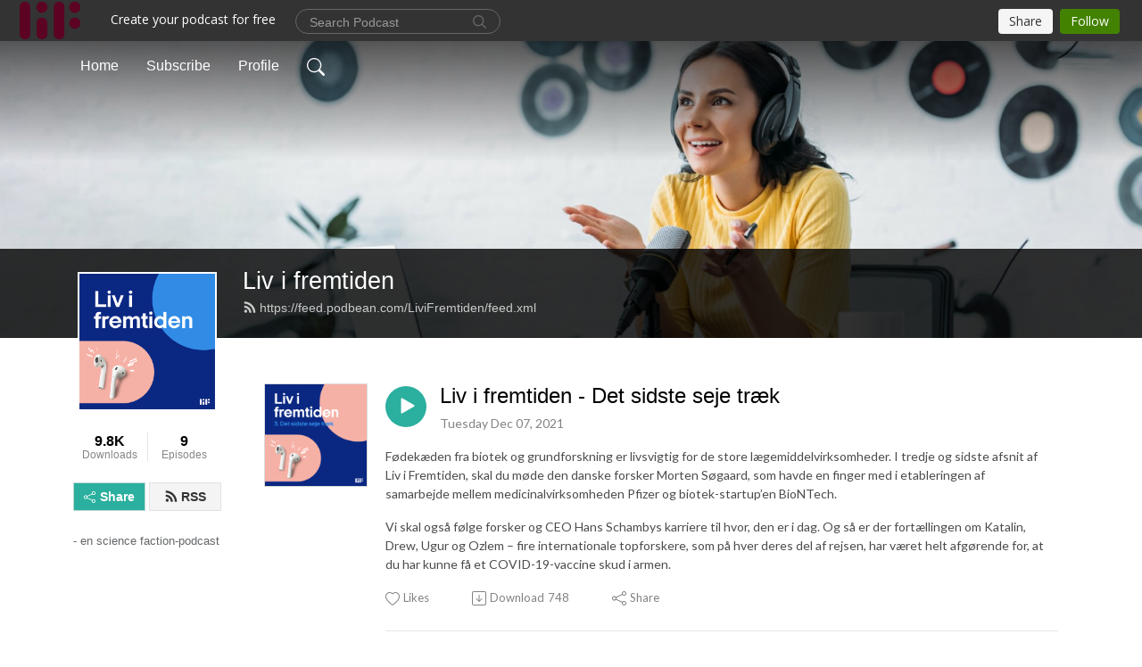

--- FILE ---
content_type: text/html; charset=UTF-8
request_url: https://livifremtiden.podbean.com/
body_size: 18360
content:
<!DOCTYPE html>
<html  data-head-attrs=""  lang="en">
<head>
  <meta charset="UTF-8">
  <meta name="viewport" content="width=device-width, initial-scale=1.0">
  <meta name="mobile-web-app-capable" content="yes">
  <meta name="apple-mobile-web-app-status-bar-style" content="black">
  <meta name="theme-color" content="#ffffff">
  <link rel="stylesheet" href="https://cdnjs.cloudflare.com/ajax/libs/twitter-bootstrap/5.0.1/css/bootstrap.min.css" integrity="sha512-Ez0cGzNzHR1tYAv56860NLspgUGuQw16GiOOp/I2LuTmpSK9xDXlgJz3XN4cnpXWDmkNBKXR/VDMTCnAaEooxA==" crossorigin="anonymous" referrerpolicy="no-referrer" />
  <link rel="preconnect" href="https://fonts.googleapis.com">
  <link rel="preconnect" href="https://fonts.gstatic.com" crossorigin>
  <script type="module" crossorigin src="https://pbcdn1.podbean.com/fs1/user-site-dist/assets/index.1ad62341.js"></script>
    <link rel="modulepreload" href="https://pbcdn1.podbean.com/fs1/user-site-dist/assets/vendor.7a484e8a.js">
    <link rel="stylesheet" href="https://pbcdn1.podbean.com/fs1/user-site-dist/assets/index.d710f70e.css">
  <link rel="manifest" href="/user-site/manifest.webmanifest" crossorigin="use-credentials"><title>Liv i fremtiden | LIF</title><link rel="icon" href="https://www.podbean.com/images/favicon.ico"><link rel="apple-touch-icon" href="https://www.podbean.com/images/favicon.ico"><meta name="description" content="- en science faction-podcast"><meta property="og:title" content="Liv i fremtiden | LIF"><meta property="og:url" content="https://LiviFremtiden.podbean.com/"><meta property="og:image" content="https://d2bwo9zemjwxh5.cloudfront.net/image-logo/4682935/Lif_podcast_cover1000_stdcty_1200x628.jpg?s=790e583b0408293f705404236ddb3837&amp;e=png"><meta property="og:description" content="- en science faction-podcast"><meta property="og:type" content="article"><meta name="twitter:card" content="summary"><meta name="twitter:site" content="@podbeancom"><meta name="twitter:url" content="https://LiviFremtiden.podbean.com/"><meta name="twitter:title" content="Liv i fremtiden | LIF"><meta name="twitter:description" content="- en science faction-podcast"><meta name="twitter:image" content="https://d2bwo9zemjwxh5.cloudfront.net/image-logo/4682935/Lif_podcast_cover1000_stdcty_1200x628.jpg?s=790e583b0408293f705404236ddb3837&amp;e=png"><meta http-equiv="Content-Type" content="text/html; charset=UTF-8"><meta http-equiv="Content-Language" content="en-us"><meta name="generator" content="Podbean 3.2"><meta name="viewport" content="width=device-width, user-scalable=no, initial-scale=1.0, minimum-scale=1.0, maximum-scale=1.0"><meta name="author" content="PodBean Development"><meta name="Copyright" content="PodBean"><meta name="HandheldFriendly" content="True"><meta name="MobileOptimized" content="MobileOptimized"><meta name="robots" content="all"><meta name="twitter:app:id:googleplay" content="com.podbean.app.podcast"><meta name="twitter:app:id:ipad" content="973361050"><meta name="twitter:app:id:iphone" content="973361050"><meta name="twitter:app:name:googleplay" content="Podbean"><meta name="twitter:app:name:ipad" content="Podbean"><meta name="twitter:app:name:iphone" content="Podbean"><script type="application/ld+json">[{"@context":"https://schema.org/","@type":"PodcastSeries","image":"https://pbcdn1.podbean.com/imglogo/image-logo/4682935/Lif_podcast_cover1000_stdcty.png","url":"https://LiviFremtiden.podbean.com","name":"Liv i fremtiden","description":"- en science faction-podcast","webFeed":"https://feed.podbean.com/LiviFremtiden/feed.xml"},{"@context":"https://schema.org/","@type":"PodcastEpisode","url":"/e/liv-i-fremtiden-det-sidste-seje-tr%c3%a6k/","name":"Liv i fremtiden - Det sidste seje træk","datePublished":"2021-12-07","description":"Fødekæden fra biotek og grundforskning er livsvigtig for de store lægemiddelvirksomheder. I tredje og sidste afsnit af Liv i Fremtiden, skal du møde den danske forsker Morten Søgaard, som havde en finger med i etableringen af samarbejde mellem medicinalvirksomheden Pfizer og biotek-startup’en BioNTech.\nVi skal også følge forsker og CEO Hans Schambys karriere til hvor, den er i dag. Og så er der fortællingen om Katalin, Drew, Ugur og Ozlem – fire internationale topforskere, som på hver deres del af rejsen, har været helt afgørende for, at du har kunne få et COVID-19-vaccine skud i armen.","associatedMedia":{"@type":"MediaObject","contentUrl":"https://mcdn.podbean.com/mf/web/vubjzc/Prg_3_Det_lange_seje_tr_k8dm8n.mp3"},"partOfSeries":{"@type":"PodcastSeries","name":"Liv i fremtiden","url":"https://LiviFremtiden.podbean.com"}},{"@context":"https://schema.org/","@type":"PodcastEpisode","url":"/e/liv-i-fremtiden-iv%c3%a6rks%c3%a6ttere-i-risikofyldt-farvand/","name":"Liv i fremtiden - Iværksættere i risikofyldt farvand","datePublished":"2021-11-30","description":"Velkommen til Liv i fremtiden. Omkring 70% af alle nye lægemidler på verdensplan, er oprindeligt udviklet af en biotek-virksomhed. Dette afsnit tager dig med på den del af rejsen, hvor en biotek-startup prøver at gøre forskningsresultater til et nyt produkt på markedet. Du skal møde Anders Hinsby. Han er en af lederne bag Muna Therapeutics – en startup-virksomhed som i sommers fik en danmarkshistoriens største biotek-investeringer. Og så skal du også fortsætte rejsen med Hans Shambye, formand for Dansk Biotek, og høre mere til COVID-19-vaccinens ur-moder, den ungarske forsker Katalin Kariko, som nu tager turen tilbage fra USA til Europa.","associatedMedia":{"@type":"MediaObject","contentUrl":"https://mcdn.podbean.com/mf/web/i5sr6y/Prg_2_Iv_rks_tterebnejb.mp3"},"partOfSeries":{"@type":"PodcastSeries","name":"Liv i fremtiden","url":"https://LiviFremtiden.podbean.com"}},{"@context":"https://schema.org/","@type":"PodcastEpisode","url":"/e/liv-i-fremtiden-nysgerrige-forskere/","name":"Liv i fremtiden - Nysgerrige forskere","datePublished":"2021-11-22","description":"Tag med ud på en rejse fra idé til forskning og til sidst et færdigt produkt. Liv i fremtiden stiller skarpt på biotek og første afsnit handler om grundforskningens betydning. Der hvor rejsen starter. Du skal møde forskeren og formand for Dansk Biotek Hans Schambye og ph.d. Emilie Glad Bak, der fortæller om deres overvejelser, valg og drømme i forskningens verden. Og så skal du høre den menneskelige historie bag det, der blev til en af COVID-19 vaccinerne.","associatedMedia":{"@type":"MediaObject","contentUrl":"https://mcdn.podbean.com/mf/web/qynkb9/Prg_1_Nysgerrige_Forskere8wt4h.mp3"},"partOfSeries":{"@type":"PodcastSeries","name":"Liv i fremtiden","url":"https://LiviFremtiden.podbean.com"}},{"@context":"https://schema.org/","@type":"PodcastEpisode","url":"/e/liv-i-fremtiden-gener-og-personlig-medicin/","name":"Liv i fremtiden - Gener og personlig medicin","datePublished":"2020-03-31","description":"Hvad bestemmer hvor klog du er? Om du udvikler en række sygdomme? Din socioøkonomiske tilstand? Om du får en depression? Hvis man skal pege på den mest betydningsfulde faktor, så er svaret dine gener. Eller som Eske Willerslev siger det: ’Dine gener er den største enkeltstående predictor for hvordan dit liv kommer til at se ud’ - også på sundheds- og sygdomsområdet. Kendskabet til det menneskelige genom og det deraf følgende potentiale for at udvikle personlig tilpasset medicin, er tidens hotteste sundhedsområde. Men med det øgede kendskab til vores gener følger en række essentielle dilemmaer og etiske spørgsmål, som Anne-Marie Gerdes, professor og formand for Etisk råd påpeger. Velkommen til Liv i fremtiden, denne episode om de potentialer, nye erkendelser og etiske overvejelser, der følger med det øgede kendskab til vores gener og udviklingen af personlig medicin. Podcast serien er udgivet af LIF og værten er Ane Skak.","associatedMedia":{"@type":"MediaObject","contentUrl":"https://mcdn.podbean.com/mf/web/53cnq2/Gener_og_personlig_medicin_vs_31-08-2020.mp3"},"partOfSeries":{"@type":"PodcastSeries","name":"Liv i fremtiden","url":"https://LiviFremtiden.podbean.com"}},{"@context":"https://schema.org/","@type":"PodcastEpisode","url":"/e/liv-i-fremtiden-innovative-forskningsmilj%c3%b8er/","name":"Liv i fremtiden - Innovative forskningsmiljøer","datePublished":"2020-03-25","description":"Hvad skal der til for at skabe banebrydende forskning? For at vinde kampen om forskningsmidler, de skarpeste hjerner og overskrifter i anerkendte science tidsskrifter? Mød Eske Willerslev og Anja Boisen, to af landets absolutte topforskere, som står i spidsen for innovative forskningsmiljøer i verdensklasse. De er ikke gået den lige vej ind i forskningens topliga, de har mødt modstand – og slået igen eller vokset. De råber højt, lytter, går utraditionelle veje og kæmper for at give deres teams de optimale rammer at forske indenfor. Velkommen til Liv i fremtiden, denne episode om innovative forskningsmiljøer og hvad der skal til for at skabe banebrydende forskningsresultater – noget som hverken Anja eller Eske forresten næsten aldrig kan forudse hvornår sker.\nPodcasten er udgivet af LIF og værten er Ane Skak.","associatedMedia":{"@type":"MediaObject","contentUrl":"https://mcdn.podbean.com/mf/web/zni94k/Innovative_forskningsmiljoer_vs_25-03-2020.mp3"},"partOfSeries":{"@type":"PodcastSeries","name":"Liv i fremtiden","url":"https://LiviFremtiden.podbean.com"}},{"@context":"https://schema.org/","@type":"PodcastEpisode","url":"/e/liv-i-fremtiden-epidemier-og-vacciner/","name":"Liv i fremtiden - Epidemier og vacciner","datePublished":"2020-03-17","description":"Identify – contain – eliminate er de ord som virus og vaccine forsker Anders Fomsgaard fra Statens Serum Institut siger igen og igen. Det er den overordnede strategi, når verden møder et virus udbrud, som det vi står midt i. Historisk set har der været mange epidemier og dem skal vi lære af siger Eske Willerslev, som studerer vores forfædres genomer for at forstå nutidens og fremtidens epidemier. Velkommen til Liv i fremtiden, denne episode sætter perspektiv på virus og vacciner i en tid, hvor der er brug for at løfte blikket og se både bagud og fremad. Podcasten er udgivet af LIF og værten er Ane Skak.\n ","associatedMedia":{"@type":"MediaObject","contentUrl":"https://mcdn.podbean.com/mf/web/u2s97u/Epidemier_og_vacciner_final.mp3"},"partOfSeries":{"@type":"PodcastSeries","name":"Liv i fremtiden","url":"https://LiviFremtiden.podbean.com"}},{"@context":"https://schema.org/","@type":"PodcastEpisode","url":"/e/liv-i-fremtiden-%e2%80%93-nar-sundhedsdata-og-kunstig-intelligens-redder-liv/","name":"Liv i fremtiden – når sundhedsdata og kunstig intelligens redder liv","datePublished":"2019-05-13","description":"Når du ringer 1-1-2 i Region Hovedstaden, lytter avanceret kunstig intelligens med – og kan opspore tegn på, hvis du er ved at få et hjertestop. For hvert minut er dyrebart, og ofte opdager den kunstige intelligens hjertestoppet hurtigere end mennesket. I dette program ser vi nærmere på brugen af sundhedsdata, kunstig intelligens, og hvordan nye tech-aktører gør deres indtog på sundhedsscenen. Vi er på besøg hos akutberedskabet 112 og til rundvisning i Boxing Furture Health på Dansk Design Center i København og taler derudover med professor Henning Langberg og Jacob Knobel, direktør for Datapult.","associatedMedia":{"@type":"MediaObject","contentUrl":"https://mcdn.podbean.com/mf/web/ft3bca/prg_1_NY_vs_1_sundhedsdata_og_AI_-_MD_MIX_4_.mp3"},"partOfSeries":{"@type":"PodcastSeries","name":"Liv i fremtiden","url":"https://LiviFremtiden.podbean.com"}},{"@context":"https://schema.org/","@type":"PodcastEpisode","url":"/e/liv-i-fremtiden-%e2%80%93-nar-kroppen-overvages-indefra-og-udefra/","name":"Liv i fremtiden – når kroppen overvåges indefra og udefra","datePublished":"2019-04-23","description":"Catrines hjerte kommunikerer med Rigshospitalet og om nødvendigt kan hjertet fjernstyres for at falde ind i rytmen igen. I andet afsnit af ’Liv i fremtiden’ ser vi nærmere på wearables og insidables, som Catrines indopererede apparat, og hvordan de nye teknologier bliver helt centrale i fremtidens behandlingssystemer. Kristian Hart-Hansen, CEO for Leo Innovation Lab og Jan Madsen, professor ved DTU åbner døren til en verden, hvor en fuldt funktionsdygtig computer er på størrelse med et sandkorn – og derfor kan sendes ind i kroppen, eller hvor en app på mobilen diagnosticerer lige så godt som en dygtig speciallæge.  Til sidst kan du som altid møde Ida Sofie Jensen fra Lif og Peter Huntley fra Medicoindustrien til en refleksion over programmets tema. ","associatedMedia":{"@type":"MediaObject","contentUrl":"https://mcdn.podbean.com/mf/web/9qbkxa/liv_i_fremtiden_prg_2.mp3"},"partOfSeries":{"@type":"PodcastSeries","name":"Liv i fremtiden","url":"https://LiviFremtiden.podbean.com"}},{"@context":"https://schema.org/","@type":"PodcastEpisode","url":"/e/liv-i-fremtiden-fra-helbredelse-til-sundhed/","name":"Liv i fremtiden - fra sick care til health care","datePublished":"2019-03-21","description":"I første afsnit kan du møde biohacker Martin Kremmer. Han har taget skeen i egen hånd og hacker sin egen krop og sundhed. Psykolog og forsker Henriette Langstrup ser på hvad det gør ved os mennesker, når vi hele tiden måler og monitorerer os selv. Jan Madsen, professor DTU giver et bud på nye digitale teknologier, som holder øje med vores sundhedstilstand, mens Henning Langberg, professor KU og direktør for Cph Healthtech Cluster giver indblik i, hvordan man kan bruge sundhedsdata aktivt og forebyggende. Til sidst skal du som altid møde Ida Sofie Jensen fra Lif og Peter Huntley fra Medicoindustrien til en refleksion over bevægelsen, som man internationalt kalder fra sick care til health care - og self care","associatedMedia":{"@type":"MediaObject","contentUrl":"https://mcdn.podbean.com/mf/web/zwqq9x/LIv_i_fremtiden_fra_helbredelse_til_sunhed_.mp3"},"partOfSeries":{"@type":"PodcastSeries","name":"Liv i fremtiden","url":"https://LiviFremtiden.podbean.com"}}]</script><link type="application/rss+xml" rel="alternate" href="https://feed.podbean.com/LiviFremtiden/feed.xml" title="Liv i fremtiden"><link rel="canonical" href="https://LiviFremtiden.podbean.com/"><meta name="head:count" content="32"><link rel="modulepreload" crossorigin href="https://pbcdn1.podbean.com/fs1/user-site-dist/assets/list.610b6531.js"><link rel="stylesheet" href="https://pbcdn1.podbean.com/fs1/user-site-dist/assets/list.8ea2873e.css"><link rel="modulepreload" crossorigin href="https://pbcdn1.podbean.com/fs1/user-site-dist/assets/HomeHeader.500f78d5.js"><link rel="stylesheet" href="https://pbcdn1.podbean.com/fs1/user-site-dist/assets/HomeHeader.f51f4f51.css"><link rel="modulepreload" crossorigin href="https://pbcdn1.podbean.com/fs1/user-site-dist/assets/HeadEpisode.60975439.js"><link rel="stylesheet" href="https://pbcdn1.podbean.com/fs1/user-site-dist/assets/HeadEpisode.72529506.css">
</head>
<body  data-head-attrs="" >
  <div id="app" data-server-rendered="true"><div class="main-page main-style-light" style="--font:Helvetica;--secondaryFont:Lato,Helvetica,Arial,Verdana,sans-serif;--playerColor:#2baf9e;--playerColorRGB:43,175,158;--homeHeaderTextColor:#ffffff;"><!----><div class="cc-theme  theme-frontrow3 d-flex flex-column h-100 navigation-transparent list-page list-page-all"><!--[--><div class="cc-navigation1 navigation" style="--navigationFontColor:#FFFFFF;--navigationBackgroundColor:#000000;"><nav class="navbar navbar-expand-lg"><div class="container justify-content-center"><div style="" class="nav-item search-icon list-unstyled"><button class="btn bg-transparent d-black d-lg-none border-0 nav-link text-dark px-2" type="button" title="Search"><svg xmlns="http://www.w3.org/2000/svg" width="20" height="20" fill="currentColor" class="bi bi-search" viewbox="0 0 16 16"><path d="M11.742 10.344a6.5 6.5 0 1 0-1.397 1.398h-.001c.03.04.062.078.098.115l3.85 3.85a1 1 0 0 0 1.415-1.414l-3.85-3.85a1.007 1.007 0 0 0-.115-.1zM12 6.5a5.5 5.5 0 1 1-11 0 5.5 5.5 0 0 1 11 0z"></path></svg></button></div><div class="h-search" style="display:none;"><input class="form-control shadow-sm rounded-pill border-0" title="Search" value="" type="text" placeholder="Search"><button type="button" class="btn bg-transparent border-0">Cancel</button></div><button class="navbar-toggler px-2" type="button" title="Navbar toggle" data-bs-toggle="collapse" data-bs-target="#navbarNav" aria-controls="navbarNav" aria-expanded="false" aria-label="Toggle navigation"><svg xmlns="http://www.w3.org/2000/svg" width="28" height="28" fill="currentColor" class="bi bi-list" viewbox="0 0 16 16"><path fill-rule="evenodd" d="M2.5 12a.5.5 0 0 1 .5-.5h10a.5.5 0 0 1 0 1H3a.5.5 0 0 1-.5-.5zm0-4a.5.5 0 0 1 .5-.5h10a.5.5 0 0 1 0 1H3a.5.5 0 0 1-.5-.5zm0-4a.5.5 0 0 1 .5-.5h10a.5.5 0 0 1 0 1H3a.5.5 0 0 1-.5-.5z"></path></svg></button><div class="collapse navbar-collapse" id="navbarNav"><ul class="navbar-nav" style=""><!--[--><li class="nav-item"><!--[--><a aria-current="page" href="/" class="active router-link-exact-active nav-link"><!--[-->Home<!--]--></a><!--]--></li><li class="nav-item"><!--[--><a target="_blank" rel="noopener noreferrer" class="nav-link" active-class="active" href="https://www.podbean.com/site/podcatcher/index/blog/l2bj8qS8qTK2"><!--[-->Subscribe<!--]--></a><!--]--></li><li class="nav-item"><!--[--><a target="_blank" rel="noopener noreferrer" class="nav-link" active-class="active" href="https://www.podbean.com/user-vAb8gpSKjf6G"><!--[-->Profile<!--]--></a><!--]--></li><!--]--><!--[--><li style="" class="nav-item search-icon"><button class="btn bg-transparent border-0 nav-link" type="button" title="Search"><svg xmlns="http://www.w3.org/2000/svg" width="20" height="20" fill="currentColor" class="bi bi-search" viewbox="0 0 16 16"><path d="M11.742 10.344a6.5 6.5 0 1 0-1.397 1.398h-.001c.03.04.062.078.098.115l3.85 3.85a1 1 0 0 0 1.415-1.414l-3.85-3.85a1.007 1.007 0 0 0-.115-.1zM12 6.5a5.5 5.5 0 1 1-11 0 5.5 5.5 0 0 1 11 0z"></path></svg></button></li><!--]--></ul></div></div></nav></div><!----><!--]--><div class="common-content flex-shrink-0 home-page"><!--[--><!----><div class="cc-top-content home-header-bg"><div class="cover-panel"><div class="img"><img src="https://pbcdn1.podbean.com/fs1/user-site-dist/assets/frontrow3-banner-lignht.jpg" alt="Liv i fremtiden"></div></div><div class="navbar-bg-mask"></div><div class="podcast-title-bg"><div class="container"><div class="row"><div class="col-12 col-lg-3 col-xl-2 d-none d-lg-block"> </div><div class="col-12 col-lg-9 col-xl-10"><div class="podcast-feed"><h1 class="text-break mb-md-1"><a aria-current="page" href="/" class="router-link-active router-link-exact-active"><!--[-->Liv i fremtiden<!--]--></a></h1><p class="feed-link mb-2"><a class="text-decoration-none" href="https://feed.podbean.com/LiviFremtiden/feed.xml"><svg t="1625731275538" class="icon icon-rss" fill="currentColor" viewbox="0 0 1024 1024" version="1.1" xmlns="http://www.w3.org/2000/svg" p-id="11610" width="16" height="16"><path d="M329.143 768q0 45.714-32 77.714t-77.714 32-77.715-32-32-77.714 32-77.714 77.715-32 77.714 32 32 77.714z m292.571 70.286q1.143 16-9.714 27.428-10.286 12-26.857 12H508q-14.286 0-24.571-9.428T472 844.57q-12.571-130.857-105.429-223.714T142.857 515.43q-14.286-1.143-23.714-11.429t-9.429-24.571v-77.143q0-16.572 12-26.857 9.715-9.715 24.572-9.715h2.857q91.428 7.429 174.857 46T472 515.43q65.143 64.571 103.714 148t46 174.857z m292.572 1.143q1.143 15.428-10.286 26.857-10.286 11.428-26.286 11.428H796q-14.857 0-25.429-10T759.43 843.43Q752.57 720.57 701.714 610T569.43 418t-192-132.286T144 227.43q-14.286-0.572-24.286-11.143t-10-24.857v-81.715q0-16 11.429-26.285 10.286-10.286 25.143-10.286H148q149.714 7.428 286.571 68.571t243.143 168q106.857 106.286 168 243.143t68.572 286.572z" p-id="11611"></path></svg> https://feed.podbean.com/LiviFremtiden/feed.xml</a></p></div></div></div></div></div></div><!--]--><div class="container list-content"><div class="row"><div class="col-12 col-lg-3 col-xl-2"><div class="left-side-panel"><div class="side-panel-content"><div class="text-center"><img class="podcast-logo" src="https://pbcdn1.podbean.com/imglogo/image-logo/4682935/Lif_podcast_cover1000_stdcty.png" alt="Liv i fremtiden"></div><div class="download-episodes d-flex justify-content-around pt-4"><div class="download-data text-center"><p title="9808" class="number fw-bold mb-0">9.8K</p><p class="data-title fs-12 mb-0">Downloads</p></div><div class="line"></div><div class="episode-data text-center"><p title="9" class="number fw-bold mb-0">9</p><p class="data-title fs-12 mb-0">Episodes</p></div></div><div class="row gx-1 share-rss justify-content-between pt-4"><div class="col"><a class="btn btn-share fs-14 fw-bolder text-white" href="javascript:void(0);"><svg xmlns="http://www.w3.org/2000/svg" width="16" height="16" fill="currentColor" class="bi bi-share" viewbox="0 0 16 16"><path d="M13.5 1a1.5 1.5 0 1 0 0 3 1.5 1.5 0 0 0 0-3zM11 2.5a2.5 2.5 0 1 1 .603 1.628l-6.718 3.12a2.499 2.499 0 0 1 0 1.504l6.718 3.12a2.5 2.5 0 1 1-.488.876l-6.718-3.12a2.5 2.5 0 1 1 0-3.256l6.718-3.12A2.5 2.5 0 0 1 11 2.5zm-8.5 4a1.5 1.5 0 1 0 0 3 1.5 1.5 0 0 0 0-3zm11 5.5a1.5 1.5 0 1 0 0 3 1.5 1.5 0 0 0 0-3z"></path></svg> Share</a></div><div class="col"><a class="btn btn-rss fs-14 fw-bolder" href="https://www.podbean.com/site/podcatcher/index/blog/l2bj8qS8qTK2"><svg t="1625731275538" class="icon icon-rss" fill="currentColor" viewbox="0 0 1024 1024" version="1.1" xmlns="http://www.w3.org/2000/svg" p-id="11610" width="16" height="16"><path d="M329.143 768q0 45.714-32 77.714t-77.714 32-77.715-32-32-77.714 32-77.714 77.715-32 77.714 32 32 77.714z m292.571 70.286q1.143 16-9.714 27.428-10.286 12-26.857 12H508q-14.286 0-24.571-9.428T472 844.57q-12.571-130.857-105.429-223.714T142.857 515.43q-14.286-1.143-23.714-11.429t-9.429-24.571v-77.143q0-16.572 12-26.857 9.715-9.715 24.572-9.715h2.857q91.428 7.429 174.857 46T472 515.43q65.143 64.571 103.714 148t46 174.857z m292.572 1.143q1.143 15.428-10.286 26.857-10.286 11.428-26.286 11.428H796q-14.857 0-25.429-10T759.43 843.43Q752.57 720.57 701.714 610T569.43 418t-192-132.286T144 227.43q-14.286-0.572-24.286-11.143t-10-24.857v-81.715q0-16 11.429-26.285 10.286-10.286 25.143-10.286H148q149.714 7.428 286.571 68.571t243.143 168q106.857 106.286 168 243.143t68.572 286.572z" p-id="11611"></path></svg> RSS</a></div></div><p class="podcast-description fs-13 pt-4 pb-lg-5" style="">- en science faction-podcast</p></div></div></div><div class="col-12 col-lg-9 col-xl-10"><div class="cc-customize-container"><!----><!--[--><!--]--><!--teleport start--><!--teleport end--></div><!--[--><!----><div><div class="container list-container"><!--[--><h2 class="text-center cc-episode-title">Episodes</h2><!--]--><div class="episode-list-type-list row row-cols-1 row-cols-md-4 pt-4 g-4 mt-0 episode-content cc-episode-list"><!--[--><div class="col6 mt-0 card bg-transparent border-0 d-md-flex list"><div class="episode-logo position-relative" href="javascript:void(0)"><div class="e-logo"><img class="object-fit-cover" width="300" height="300" alt="Liv i fremtiden - Det sidste seje træk" src="https://pbcdn1.podbean.com/imglogo/ep-logo/pbblog4682935/Liv_i_fremtiden_S3E3_k9b7zv_300x300.png" loading="lazy"></div><p class="e-l-date"><!----><span class="episode-date">Tuesday Dec 07, 2021</span></p><div class="hover-bg"></div><div class="play-bg position-absolute d-flex align-items-center justify-content-center"><button type="button" class="btn btn-link play-button" title="Play Liv i fremtiden - Det sidste seje træk"><span class="play-button-bg"><svg t="1622017593702" class="icon icon-play" fill="currentColor" viewbox="0 0 1024 1024" version="1.1" xmlns="http://www.w3.org/2000/svg" p-id="12170" width="30" height="30"><path d="M844.704269 475.730473L222.284513 116.380385a43.342807 43.342807 0 0 0-65.025048 37.548353v718.692951a43.335582 43.335582 0 0 0 65.025048 37.541128l622.412531-359.342864a43.357257 43.357257 0 0 0 0.007225-75.08948z" fill="" p-id="12171"></path></svg></span></button></div></div><div class="card-body position-relative"><div class="card-body-button-title"><button type="button" class="btn btn-link play-button e-r-play-button" title="Play Liv i fremtiden - Det sidste seje træk"><span class="play-button-bg"><svg t="1622017593702" class="icon icon-play" fill="currentColor" viewbox="0 0 1024 1024" version="1.1" xmlns="http://www.w3.org/2000/svg" p-id="12170" width="30" height="30"><path d="M844.704269 475.730473L222.284513 116.380385a43.342807 43.342807 0 0 0-65.025048 37.548353v718.692951a43.335582 43.335582 0 0 0 65.025048 37.541128l622.412531-359.342864a43.357257 43.357257 0 0 0 0.007225-75.08948z" fill="" p-id="12171"></path></svg></span></button><div class="right-title-date"><h2 class="card-title e-title text-truncate"><a href="/e/liv-i-fremtiden-det-sidste-seje-tr%c3%a6k/" class="text-decoration-none text-truncate"><!--[-->Liv i fremtiden - Det sidste seje træk<!--]--></a></h2><p class="r-t-date text-gray"><!----><span class="episode-date">Tuesday Dec 07, 2021</span></p></div></div><p class="e-date text-gray"><!----><span class="episode-date">Tuesday Dec 07, 2021</span></p><!--[--><div class="episode-description"><p class="e-description text-two-line card-text"><p>Fødekæden fra biotek og grundforskning er livsvigtig for de store lægemiddelvirksomheder. I tredje og sidste afsnit af Liv i Fremtiden, skal du møde den danske forsker Morten Søgaard, som havde en finger med i etableringen af samarbejde mellem medicinalvirksomheden Pfizer og biotek-startup’en BioNTech.</p>
<p>Vi skal også følge forsker og CEO Hans Schambys karriere til hvor, den er i dag. Og så er der fortællingen om Katalin, Drew, Ugur og Ozlem – fire internationale topforskere, som på hver deres del af rejsen, har været helt afgørende for, at du har kunne få et COVID-19-vaccine skud i armen.</p></p><!----></div><div class="read-more"><a href="/e/liv-i-fremtiden-det-sidste-seje-tr%c3%a6k/" class="text-decoration-none text-truncate"><!--[--> Read more <svg xmlns="http://www.w3.org/2000/svg" width="16" height="16" fill="currentColor" class="bi bi-arrow-right" viewbox="0 0 16 16"><path fill-rule="evenodd" d="M1 8a.5.5 0 0 1 .5-.5h11.793l-3.147-3.146a.5.5 0 0 1 .708-.708l4 4a.5.5 0 0 1 0 .708l-4 4a.5.5 0 0 1-.708-.708L13.293 8.5H1.5A.5.5 0 0 1 1 8z"></path></svg><!--]--></a></div><!--]--><div class="cc-post-toolbar"><ul class="list-unstyled d-flex mb-0 row gx-5 p-0"><li class="col-auto"><button class="border-0 p-0 bg-transparent row gx-1 align-items-center" title="Likes"><svg xmlns="http://www.w3.org/2000/svg" width="16" height="16" fill="currentColor" class="bi bi-heart col-auto icon-like" viewbox="0 0 16 16"><path d="m8 2.748-.717-.737C5.6.281 2.514.878 1.4 3.053c-.523 1.023-.641 2.5.314 4.385.92 1.815 2.834 3.989 6.286 6.357 3.452-2.368 5.365-4.542 6.286-6.357.955-1.886.838-3.362.314-4.385C13.486.878 10.4.28 8.717 2.01L8 2.748zM8 15C-7.333 4.868 3.279-3.04 7.824 1.143c.06.055.119.112.176.171a3.12 3.12 0 0 1 .176-.17C12.72-3.042 23.333 4.867 8 15z"></path></svg><span class="text-gray col-auto item-name">Likes</span><!----></button></li><li class="col-auto"><a class="border-0 p-0 bg-transparent row gx-1 align-items-center" href="https://www.podbean.com/media/share/pb-pxt6w-1139fbb?download=1" target="_blank" title="Download"><svg xmlns="http://www.w3.org/2000/svg" width="16" height="16" fill="currentColor" class="bi bi-arrow-down-square col-auto" viewbox="0 0 16 16"><path fill-rule="evenodd" d="M15 2a1 1 0 0 0-1-1H2a1 1 0 0 0-1 1v12a1 1 0 0 0 1 1h12a1 1 0 0 0 1-1V2zM0 2a2 2 0 0 1 2-2h12a2 2 0 0 1 2 2v12a2 2 0 0 1-2 2H2a2 2 0 0 1-2-2V2zm8.5 2.5a.5.5 0 0 0-1 0v5.793L5.354 8.146a.5.5 0 1 0-.708.708l3 3a.5.5 0 0 0 .708 0l3-3a.5.5 0 0 0-.708-.708L8.5 10.293V4.5z"></path></svg><span class="text-gray col-auto item-name">Download</span><span class="text-gray col-auto">748</span></a></li><li class="col-auto"><button class="border-0 p-0 bg-transparent row gx-1 align-items-center" title="Share" data-bs-toggle="modal" data-bs-target="#shareModal"><svg xmlns="http://www.w3.org/2000/svg" width="16" height="16" fill="currentColor" class="bi bi-share col-auto" viewbox="0 0 16 16"><path d="M13.5 1a1.5 1.5 0 1 0 0 3 1.5 1.5 0 0 0 0-3zM11 2.5a2.5 2.5 0 1 1 .603 1.628l-6.718 3.12a2.499 2.499 0 0 1 0 1.504l6.718 3.12a2.5 2.5 0 1 1-.488.876l-6.718-3.12a2.5 2.5 0 1 1 0-3.256l6.718-3.12A2.5 2.5 0 0 1 11 2.5zm-8.5 4a1.5 1.5 0 1 0 0 3 1.5 1.5 0 0 0 0-3zm11 5.5a1.5 1.5 0 1 0 0 3 1.5 1.5 0 0 0 0-3z"></path></svg><span class="text-gray item-name col-auto">Share</span></button></li></ul></div></div></div><div class="col6 mt-0 card bg-transparent border-0 d-md-flex list"><div class="episode-logo position-relative" href="javascript:void(0)"><div class="e-logo"><img class="object-fit-cover" width="300" height="300" alt="Liv i fremtiden - Iværksættere i risikofyldt farvand" src="https://pbcdn1.podbean.com/imglogo/ep-logo/pbblog4682935/Liv_i_fremtiden_S3E2_i8k5tx_300x300.png" loading="lazy"></div><p class="e-l-date"><!----><span class="episode-date">Tuesday Nov 30, 2021</span></p><div class="hover-bg"></div><div class="play-bg position-absolute d-flex align-items-center justify-content-center"><button type="button" class="btn btn-link play-button" title="Play Liv i fremtiden - Iværksættere i risikofyldt farvand"><span class="play-button-bg"><svg t="1622017593702" class="icon icon-play" fill="currentColor" viewbox="0 0 1024 1024" version="1.1" xmlns="http://www.w3.org/2000/svg" p-id="12170" width="30" height="30"><path d="M844.704269 475.730473L222.284513 116.380385a43.342807 43.342807 0 0 0-65.025048 37.548353v718.692951a43.335582 43.335582 0 0 0 65.025048 37.541128l622.412531-359.342864a43.357257 43.357257 0 0 0 0.007225-75.08948z" fill="" p-id="12171"></path></svg></span></button></div></div><div class="card-body position-relative"><div class="card-body-button-title"><button type="button" class="btn btn-link play-button e-r-play-button" title="Play Liv i fremtiden - Iværksættere i risikofyldt farvand"><span class="play-button-bg"><svg t="1622017593702" class="icon icon-play" fill="currentColor" viewbox="0 0 1024 1024" version="1.1" xmlns="http://www.w3.org/2000/svg" p-id="12170" width="30" height="30"><path d="M844.704269 475.730473L222.284513 116.380385a43.342807 43.342807 0 0 0-65.025048 37.548353v718.692951a43.335582 43.335582 0 0 0 65.025048 37.541128l622.412531-359.342864a43.357257 43.357257 0 0 0 0.007225-75.08948z" fill="" p-id="12171"></path></svg></span></button><div class="right-title-date"><h2 class="card-title e-title text-truncate"><a href="/e/liv-i-fremtiden-iv%c3%a6rks%c3%a6ttere-i-risikofyldt-farvand/" class="text-decoration-none text-truncate"><!--[-->Liv i fremtiden - Iværksættere i risikofyldt farvand<!--]--></a></h2><p class="r-t-date text-gray"><!----><span class="episode-date">Tuesday Nov 30, 2021</span></p></div></div><p class="e-date text-gray"><!----><span class="episode-date">Tuesday Nov 30, 2021</span></p><!--[--><div class="episode-description"><p class="e-description text-two-line card-text"><p>Velkommen til Liv i fremtiden. Omkring 70% af alle nye lægemidler på verdensplan, er oprindeligt udviklet af en biotek-virksomhed. Dette afsnit tager dig med på den del af rejsen, hvor en biotek-startup prøver at gøre forskningsresultater til et nyt produkt på markedet. Du skal møde Anders Hinsby. Han er en af lederne bag Muna Therapeutics – en startup-virksomhed som i sommers fik en danmarkshistoriens største biotek-investeringer. Og så skal du også fortsætte rejsen med Hans Shambye, formand for Dansk Biotek, og høre mere til COVID-19-vaccinens ur-moder, den ungarske forsker Katalin Kariko, som nu tager turen tilbage fra USA til Europa.</p></p><!----></div><div class="read-more"><a href="/e/liv-i-fremtiden-iv%c3%a6rks%c3%a6ttere-i-risikofyldt-farvand/" class="text-decoration-none text-truncate"><!--[--> Read more <svg xmlns="http://www.w3.org/2000/svg" width="16" height="16" fill="currentColor" class="bi bi-arrow-right" viewbox="0 0 16 16"><path fill-rule="evenodd" d="M1 8a.5.5 0 0 1 .5-.5h11.793l-3.147-3.146a.5.5 0 0 1 .708-.708l4 4a.5.5 0 0 1 0 .708l-4 4a.5.5 0 0 1-.708-.708L13.293 8.5H1.5A.5.5 0 0 1 1 8z"></path></svg><!--]--></a></div><!--]--><div class="cc-post-toolbar"><ul class="list-unstyled d-flex mb-0 row gx-5 p-0"><li class="col-auto"><button class="border-0 p-0 bg-transparent row gx-1 align-items-center" title="Likes"><svg xmlns="http://www.w3.org/2000/svg" width="16" height="16" fill="currentColor" class="bi bi-heart col-auto icon-like" viewbox="0 0 16 16"><path d="m8 2.748-.717-.737C5.6.281 2.514.878 1.4 3.053c-.523 1.023-.641 2.5.314 4.385.92 1.815 2.834 3.989 6.286 6.357 3.452-2.368 5.365-4.542 6.286-6.357.955-1.886.838-3.362.314-4.385C13.486.878 10.4.28 8.717 2.01L8 2.748zM8 15C-7.333 4.868 3.279-3.04 7.824 1.143c.06.055.119.112.176.171a3.12 3.12 0 0 1 .176-.17C12.72-3.042 23.333 4.867 8 15z"></path></svg><span class="text-gray col-auto item-name">Likes</span><!----></button></li><li class="col-auto"><a class="border-0 p-0 bg-transparent row gx-1 align-items-center" href="https://www.podbean.com/media/share/pb-ijv5r-1139fb6?download=1" target="_blank" title="Download"><svg xmlns="http://www.w3.org/2000/svg" width="16" height="16" fill="currentColor" class="bi bi-arrow-down-square col-auto" viewbox="0 0 16 16"><path fill-rule="evenodd" d="M15 2a1 1 0 0 0-1-1H2a1 1 0 0 0-1 1v12a1 1 0 0 0 1 1h12a1 1 0 0 0 1-1V2zM0 2a2 2 0 0 1 2-2h12a2 2 0 0 1 2 2v12a2 2 0 0 1-2 2H2a2 2 0 0 1-2-2V2zm8.5 2.5a.5.5 0 0 0-1 0v5.793L5.354 8.146a.5.5 0 1 0-.708.708l3 3a.5.5 0 0 0 .708 0l3-3a.5.5 0 0 0-.708-.708L8.5 10.293V4.5z"></path></svg><span class="text-gray col-auto item-name">Download</span><span class="text-gray col-auto">455</span></a></li><li class="col-auto"><button class="border-0 p-0 bg-transparent row gx-1 align-items-center" title="Share" data-bs-toggle="modal" data-bs-target="#shareModal"><svg xmlns="http://www.w3.org/2000/svg" width="16" height="16" fill="currentColor" class="bi bi-share col-auto" viewbox="0 0 16 16"><path d="M13.5 1a1.5 1.5 0 1 0 0 3 1.5 1.5 0 0 0 0-3zM11 2.5a2.5 2.5 0 1 1 .603 1.628l-6.718 3.12a2.499 2.499 0 0 1 0 1.504l6.718 3.12a2.5 2.5 0 1 1-.488.876l-6.718-3.12a2.5 2.5 0 1 1 0-3.256l6.718-3.12A2.5 2.5 0 0 1 11 2.5zm-8.5 4a1.5 1.5 0 1 0 0 3 1.5 1.5 0 0 0 0-3zm11 5.5a1.5 1.5 0 1 0 0 3 1.5 1.5 0 0 0 0-3z"></path></svg><span class="text-gray item-name col-auto">Share</span></button></li></ul></div></div></div><div class="col6 mt-0 card bg-transparent border-0 d-md-flex list"><div class="episode-logo position-relative" href="javascript:void(0)"><div class="e-logo"><img class="object-fit-cover" width="300" height="300" alt="Liv i fremtiden - Nysgerrige forskere" src="https://pbcdn1.podbean.com/imglogo/ep-logo/pbblog4682935/Liv_i_fremtiden_S3E1_gas94n_300x300.png" loading="lazy"></div><p class="e-l-date"><!----><span class="episode-date">Monday Nov 22, 2021</span></p><div class="hover-bg"></div><div class="play-bg position-absolute d-flex align-items-center justify-content-center"><button type="button" class="btn btn-link play-button" title="Play Liv i fremtiden - Nysgerrige forskere"><span class="play-button-bg"><svg t="1622017593702" class="icon icon-play" fill="currentColor" viewbox="0 0 1024 1024" version="1.1" xmlns="http://www.w3.org/2000/svg" p-id="12170" width="30" height="30"><path d="M844.704269 475.730473L222.284513 116.380385a43.342807 43.342807 0 0 0-65.025048 37.548353v718.692951a43.335582 43.335582 0 0 0 65.025048 37.541128l622.412531-359.342864a43.357257 43.357257 0 0 0 0.007225-75.08948z" fill="" p-id="12171"></path></svg></span></button></div></div><div class="card-body position-relative"><div class="card-body-button-title"><button type="button" class="btn btn-link play-button e-r-play-button" title="Play Liv i fremtiden - Nysgerrige forskere"><span class="play-button-bg"><svg t="1622017593702" class="icon icon-play" fill="currentColor" viewbox="0 0 1024 1024" version="1.1" xmlns="http://www.w3.org/2000/svg" p-id="12170" width="30" height="30"><path d="M844.704269 475.730473L222.284513 116.380385a43.342807 43.342807 0 0 0-65.025048 37.548353v718.692951a43.335582 43.335582 0 0 0 65.025048 37.541128l622.412531-359.342864a43.357257 43.357257 0 0 0 0.007225-75.08948z" fill="" p-id="12171"></path></svg></span></button><div class="right-title-date"><h2 class="card-title e-title text-truncate"><a href="/e/liv-i-fremtiden-nysgerrige-forskere/" class="text-decoration-none text-truncate"><!--[-->Liv i fremtiden - Nysgerrige forskere<!--]--></a></h2><p class="r-t-date text-gray"><!----><span class="episode-date">Monday Nov 22, 2021</span></p></div></div><p class="e-date text-gray"><!----><span class="episode-date">Monday Nov 22, 2021</span></p><!--[--><div class="episode-description"><p class="e-description text-two-line card-text"><p>Tag med ud på en rejse fra idé til forskning og til sidst et færdigt produkt. <em>Liv i fremtiden</em> stiller skarpt på biotek og første afsnit handler om grundforskningens betydning. Der hvor rejsen starter. Du skal møde forskeren og formand for Dansk Biotek Hans Schambye og ph.d. Emilie Glad Bak, der fortæller om deres overvejelser, valg og drømme i forskningens verden. Og så skal du høre den menneskelige historie bag det, der blev til en af COVID-19 vaccinerne.</p></p><!----></div><div class="read-more"><a href="/e/liv-i-fremtiden-nysgerrige-forskere/" class="text-decoration-none text-truncate"><!--[--> Read more <svg xmlns="http://www.w3.org/2000/svg" width="16" height="16" fill="currentColor" class="bi bi-arrow-right" viewbox="0 0 16 16"><path fill-rule="evenodd" d="M1 8a.5.5 0 0 1 .5-.5h11.793l-3.147-3.146a.5.5 0 0 1 .708-.708l4 4a.5.5 0 0 1 0 .708l-4 4a.5.5 0 0 1-.708-.708L13.293 8.5H1.5A.5.5 0 0 1 1 8z"></path></svg><!--]--></a></div><!--]--><div class="cc-post-toolbar"><ul class="list-unstyled d-flex mb-0 row gx-5 p-0"><li class="col-auto"><button class="border-0 p-0 bg-transparent row gx-1 align-items-center" title="Likes"><svg xmlns="http://www.w3.org/2000/svg" width="16" height="16" fill="currentColor" class="bi bi-heart col-auto icon-like" viewbox="0 0 16 16"><path d="m8 2.748-.717-.737C5.6.281 2.514.878 1.4 3.053c-.523 1.023-.641 2.5.314 4.385.92 1.815 2.834 3.989 6.286 6.357 3.452-2.368 5.365-4.542 6.286-6.357.955-1.886.838-3.362.314-4.385C13.486.878 10.4.28 8.717 2.01L8 2.748zM8 15C-7.333 4.868 3.279-3.04 7.824 1.143c.06.055.119.112.176.171a3.12 3.12 0 0 1 .176-.17C12.72-3.042 23.333 4.867 8 15z"></path></svg><span class="text-gray col-auto item-name">Likes</span><!----></button></li><li class="col-auto"><a class="border-0 p-0 bg-transparent row gx-1 align-items-center" href="https://www.podbean.com/media/share/pb-ee9jq-1139f83?download=1" target="_blank" title="Download"><svg xmlns="http://www.w3.org/2000/svg" width="16" height="16" fill="currentColor" class="bi bi-arrow-down-square col-auto" viewbox="0 0 16 16"><path fill-rule="evenodd" d="M15 2a1 1 0 0 0-1-1H2a1 1 0 0 0-1 1v12a1 1 0 0 0 1 1h12a1 1 0 0 0 1-1V2zM0 2a2 2 0 0 1 2-2h12a2 2 0 0 1 2 2v12a2 2 0 0 1-2 2H2a2 2 0 0 1-2-2V2zm8.5 2.5a.5.5 0 0 0-1 0v5.793L5.354 8.146a.5.5 0 1 0-.708.708l3 3a.5.5 0 0 0 .708 0l3-3a.5.5 0 0 0-.708-.708L8.5 10.293V4.5z"></path></svg><span class="text-gray col-auto item-name">Download</span><span class="text-gray col-auto">511</span></a></li><li class="col-auto"><button class="border-0 p-0 bg-transparent row gx-1 align-items-center" title="Share" data-bs-toggle="modal" data-bs-target="#shareModal"><svg xmlns="http://www.w3.org/2000/svg" width="16" height="16" fill="currentColor" class="bi bi-share col-auto" viewbox="0 0 16 16"><path d="M13.5 1a1.5 1.5 0 1 0 0 3 1.5 1.5 0 0 0 0-3zM11 2.5a2.5 2.5 0 1 1 .603 1.628l-6.718 3.12a2.499 2.499 0 0 1 0 1.504l6.718 3.12a2.5 2.5 0 1 1-.488.876l-6.718-3.12a2.5 2.5 0 1 1 0-3.256l6.718-3.12A2.5 2.5 0 0 1 11 2.5zm-8.5 4a1.5 1.5 0 1 0 0 3 1.5 1.5 0 0 0 0-3zm11 5.5a1.5 1.5 0 1 0 0 3 1.5 1.5 0 0 0 0-3z"></path></svg><span class="text-gray item-name col-auto">Share</span></button></li></ul></div></div></div><div class="col6 mt-0 card bg-transparent border-0 d-md-flex list"><div class="episode-logo position-relative" href="javascript:void(0)"><div class="e-logo"><img class="object-fit-cover" width="300" height="300" alt="Liv i fremtiden - Gener og personlig medicin" src="https://pbcdn1.podbean.com/imglogo/ep-logo/pbblog4682935/Liv_i_fremtiden_s02e03_1400_gener_300x300.png" loading="lazy"></div><p class="e-l-date"><!----><span class="episode-date">Tuesday Mar 31, 2020</span></p><div class="hover-bg"></div><div class="play-bg position-absolute d-flex align-items-center justify-content-center"><button type="button" class="btn btn-link play-button" title="Play Liv i fremtiden - Gener og personlig medicin"><span class="play-button-bg"><svg t="1622017593702" class="icon icon-play" fill="currentColor" viewbox="0 0 1024 1024" version="1.1" xmlns="http://www.w3.org/2000/svg" p-id="12170" width="30" height="30"><path d="M844.704269 475.730473L222.284513 116.380385a43.342807 43.342807 0 0 0-65.025048 37.548353v718.692951a43.335582 43.335582 0 0 0 65.025048 37.541128l622.412531-359.342864a43.357257 43.357257 0 0 0 0.007225-75.08948z" fill="" p-id="12171"></path></svg></span></button></div></div><div class="card-body position-relative"><div class="card-body-button-title"><button type="button" class="btn btn-link play-button e-r-play-button" title="Play Liv i fremtiden - Gener og personlig medicin"><span class="play-button-bg"><svg t="1622017593702" class="icon icon-play" fill="currentColor" viewbox="0 0 1024 1024" version="1.1" xmlns="http://www.w3.org/2000/svg" p-id="12170" width="30" height="30"><path d="M844.704269 475.730473L222.284513 116.380385a43.342807 43.342807 0 0 0-65.025048 37.548353v718.692951a43.335582 43.335582 0 0 0 65.025048 37.541128l622.412531-359.342864a43.357257 43.357257 0 0 0 0.007225-75.08948z" fill="" p-id="12171"></path></svg></span></button><div class="right-title-date"><h2 class="card-title e-title text-truncate"><a href="/e/liv-i-fremtiden-gener-og-personlig-medicin/" class="text-decoration-none text-truncate"><!--[-->Liv i fremtiden - Gener og personlig medicin<!--]--></a></h2><p class="r-t-date text-gray"><!----><span class="episode-date">Tuesday Mar 31, 2020</span></p></div></div><p class="e-date text-gray"><!----><span class="episode-date">Tuesday Mar 31, 2020</span></p><!--[--><div class="episode-description"><p class="e-description text-two-line card-text"><p>Hvad bestemmer hvor klog du er? Om du udvikler en række sygdomme? Din socioøkonomiske tilstand? Om du får en depression? Hvis man skal pege på den mest betydningsfulde faktor, så er svaret dine gener. Eller som Eske Willerslev siger det: ’Dine gener er den største enkeltstående <em>predictor</em> for hvordan dit liv kommer til at se ud’ - også på sundheds- og sygdomsområdet. Kendskabet til det menneskelige genom og det deraf følgende potentiale for at udvikle personlig tilpasset medicin, er tidens hotteste sundhedsområde. Men med det øgede kendskab til vores gener følger en række essentielle dilemmaer og etiske spørgsmål, som Anne-Marie Gerdes, professor og formand for Etisk råd påpeger. Velkommen til Liv i fremtiden, denne episode om de potentialer, nye erkendelser og etiske overvejelser, der følger med det øgede kendskab til vores gener og udviklingen af personlig medicin. Podcast serien er udgivet af LIF og værten er Ane Skak.</p></p><!----></div><div class="read-more"><a href="/e/liv-i-fremtiden-gener-og-personlig-medicin/" class="text-decoration-none text-truncate"><!--[--> Read more <svg xmlns="http://www.w3.org/2000/svg" width="16" height="16" fill="currentColor" class="bi bi-arrow-right" viewbox="0 0 16 16"><path fill-rule="evenodd" d="M1 8a.5.5 0 0 1 .5-.5h11.793l-3.147-3.146a.5.5 0 0 1 .708-.708l4 4a.5.5 0 0 1 0 .708l-4 4a.5.5 0 0 1-.708-.708L13.293 8.5H1.5A.5.5 0 0 1 1 8z"></path></svg><!--]--></a></div><!--]--><div class="cc-post-toolbar"><ul class="list-unstyled d-flex mb-0 row gx-5 p-0"><li class="col-auto"><button class="border-0 p-0 bg-transparent row gx-1 align-items-center" title="Likes"><svg xmlns="http://www.w3.org/2000/svg" width="16" height="16" fill="currentColor" class="bi bi-heart col-auto icon-like" viewbox="0 0 16 16"><path d="m8 2.748-.717-.737C5.6.281 2.514.878 1.4 3.053c-.523 1.023-.641 2.5.314 4.385.92 1.815 2.834 3.989 6.286 6.357 3.452-2.368 5.365-4.542 6.286-6.357.955-1.886.838-3.362.314-4.385C13.486.878 10.4.28 8.717 2.01L8 2.748zM8 15C-7.333 4.868 3.279-3.04 7.824 1.143c.06.055.119.112.176.171a3.12 3.12 0 0 1 .176-.17C12.72-3.042 23.333 4.867 8 15z"></path></svg><span class="text-gray col-auto item-name">Likes</span><span class="text-gray col-auto">2</span></button></li><li class="col-auto"><a class="border-0 p-0 bg-transparent row gx-1 align-items-center" href="https://www.podbean.com/media/share/pb-ssxdd-d7bf46?download=1" target="_blank" title="Download"><svg xmlns="http://www.w3.org/2000/svg" width="16" height="16" fill="currentColor" class="bi bi-arrow-down-square col-auto" viewbox="0 0 16 16"><path fill-rule="evenodd" d="M15 2a1 1 0 0 0-1-1H2a1 1 0 0 0-1 1v12a1 1 0 0 0 1 1h12a1 1 0 0 0 1-1V2zM0 2a2 2 0 0 1 2-2h12a2 2 0 0 1 2 2v12a2 2 0 0 1-2 2H2a2 2 0 0 1-2-2V2zm8.5 2.5a.5.5 0 0 0-1 0v5.793L5.354 8.146a.5.5 0 1 0-.708.708l3 3a.5.5 0 0 0 .708 0l3-3a.5.5 0 0 0-.708-.708L8.5 10.293V4.5z"></path></svg><span class="text-gray col-auto item-name">Download</span><span class="text-gray col-auto">1.9K</span></a></li><li class="col-auto"><button class="border-0 p-0 bg-transparent row gx-1 align-items-center" title="Share" data-bs-toggle="modal" data-bs-target="#shareModal"><svg xmlns="http://www.w3.org/2000/svg" width="16" height="16" fill="currentColor" class="bi bi-share col-auto" viewbox="0 0 16 16"><path d="M13.5 1a1.5 1.5 0 1 0 0 3 1.5 1.5 0 0 0 0-3zM11 2.5a2.5 2.5 0 1 1 .603 1.628l-6.718 3.12a2.499 2.499 0 0 1 0 1.504l6.718 3.12a2.5 2.5 0 1 1-.488.876l-6.718-3.12a2.5 2.5 0 1 1 0-3.256l6.718-3.12A2.5 2.5 0 0 1 11 2.5zm-8.5 4a1.5 1.5 0 1 0 0 3 1.5 1.5 0 0 0 0-3zm11 5.5a1.5 1.5 0 1 0 0 3 1.5 1.5 0 0 0 0-3z"></path></svg><span class="text-gray item-name col-auto">Share</span></button></li></ul></div></div></div><div class="col6 mt-0 card bg-transparent border-0 d-md-flex list"><div class="episode-logo position-relative" href="javascript:void(0)"><div class="e-logo"><img class="object-fit-cover" width="300" height="300" alt="Liv i fremtiden - Innovative forskningsmiljøer" src="https://pbcdn1.podbean.com/imglogo/ep-logo/pbblog4682935/Liv_i_fremtiden_s02e02_1400_300x300.png" loading="lazy"></div><p class="e-l-date"><!----><span class="episode-date">Wednesday Mar 25, 2020</span></p><div class="hover-bg"></div><div class="play-bg position-absolute d-flex align-items-center justify-content-center"><button type="button" class="btn btn-link play-button" title="Play Liv i fremtiden - Innovative forskningsmiljøer"><span class="play-button-bg"><svg t="1622017593702" class="icon icon-play" fill="currentColor" viewbox="0 0 1024 1024" version="1.1" xmlns="http://www.w3.org/2000/svg" p-id="12170" width="30" height="30"><path d="M844.704269 475.730473L222.284513 116.380385a43.342807 43.342807 0 0 0-65.025048 37.548353v718.692951a43.335582 43.335582 0 0 0 65.025048 37.541128l622.412531-359.342864a43.357257 43.357257 0 0 0 0.007225-75.08948z" fill="" p-id="12171"></path></svg></span></button></div></div><div class="card-body position-relative"><div class="card-body-button-title"><button type="button" class="btn btn-link play-button e-r-play-button" title="Play Liv i fremtiden - Innovative forskningsmiljøer"><span class="play-button-bg"><svg t="1622017593702" class="icon icon-play" fill="currentColor" viewbox="0 0 1024 1024" version="1.1" xmlns="http://www.w3.org/2000/svg" p-id="12170" width="30" height="30"><path d="M844.704269 475.730473L222.284513 116.380385a43.342807 43.342807 0 0 0-65.025048 37.548353v718.692951a43.335582 43.335582 0 0 0 65.025048 37.541128l622.412531-359.342864a43.357257 43.357257 0 0 0 0.007225-75.08948z" fill="" p-id="12171"></path></svg></span></button><div class="right-title-date"><h2 class="card-title e-title text-truncate"><a href="/e/liv-i-fremtiden-innovative-forskningsmilj%c3%b8er/" class="text-decoration-none text-truncate"><!--[-->Liv i fremtiden - Innovative forskningsmiljøer<!--]--></a></h2><p class="r-t-date text-gray"><!----><span class="episode-date">Wednesday Mar 25, 2020</span></p></div></div><p class="e-date text-gray"><!----><span class="episode-date">Wednesday Mar 25, 2020</span></p><!--[--><div class="episode-description"><p class="e-description text-two-line card-text"><p>Hvad skal der til for at skabe banebrydende forskning? For at vinde kampen om forskningsmidler, de skarpeste hjerner og overskrifter i anerkendte science tidsskrifter? Mød Eske Willerslev og Anja Boisen, to af landets absolutte topforskere, som står i spidsen for innovative forskningsmiljøer i verdensklasse. De er ikke gået den lige vej ind i forskningens topliga, de har mødt modstand – og slået igen eller vokset. De råber højt, lytter, går utraditionelle veje og kæmper for at give deres teams de optimale rammer at forske indenfor. Velkommen til Liv i fremtiden, denne episode om innovative forskningsmiljøer og hvad der skal til for at skabe banebrydende forskningsresultater – noget som hverken Anja eller Eske forresten næsten aldrig kan forudse hvornår sker.</p>
<p>Podcasten er udgivet af LIF og værten er Ane Skak.</p></p><!----></div><div class="read-more"><a href="/e/liv-i-fremtiden-innovative-forskningsmilj%c3%b8er/" class="text-decoration-none text-truncate"><!--[--> Read more <svg xmlns="http://www.w3.org/2000/svg" width="16" height="16" fill="currentColor" class="bi bi-arrow-right" viewbox="0 0 16 16"><path fill-rule="evenodd" d="M1 8a.5.5 0 0 1 .5-.5h11.793l-3.147-3.146a.5.5 0 0 1 .708-.708l4 4a.5.5 0 0 1 0 .708l-4 4a.5.5 0 0 1-.708-.708L13.293 8.5H1.5A.5.5 0 0 1 1 8z"></path></svg><!--]--></a></div><!--]--><div class="cc-post-toolbar"><ul class="list-unstyled d-flex mb-0 row gx-5 p-0"><li class="col-auto"><button class="border-0 p-0 bg-transparent row gx-1 align-items-center" title="Likes"><svg xmlns="http://www.w3.org/2000/svg" width="16" height="16" fill="currentColor" class="bi bi-heart col-auto icon-like" viewbox="0 0 16 16"><path d="m8 2.748-.717-.737C5.6.281 2.514.878 1.4 3.053c-.523 1.023-.641 2.5.314 4.385.92 1.815 2.834 3.989 6.286 6.357 3.452-2.368 5.365-4.542 6.286-6.357.955-1.886.838-3.362.314-4.385C13.486.878 10.4.28 8.717 2.01L8 2.748zM8 15C-7.333 4.868 3.279-3.04 7.824 1.143c.06.055.119.112.176.171a3.12 3.12 0 0 1 .176-.17C12.72-3.042 23.333 4.867 8 15z"></path></svg><span class="text-gray col-auto item-name">Likes</span><span class="text-gray col-auto">1</span></button></li><li class="col-auto"><a class="border-0 p-0 bg-transparent row gx-1 align-items-center" href="https://www.podbean.com/media/share/pb-jhx6p-d72a9b?download=1" target="_blank" title="Download"><svg xmlns="http://www.w3.org/2000/svg" width="16" height="16" fill="currentColor" class="bi bi-arrow-down-square col-auto" viewbox="0 0 16 16"><path fill-rule="evenodd" d="M15 2a1 1 0 0 0-1-1H2a1 1 0 0 0-1 1v12a1 1 0 0 0 1 1h12a1 1 0 0 0 1-1V2zM0 2a2 2 0 0 1 2-2h12a2 2 0 0 1 2 2v12a2 2 0 0 1-2 2H2a2 2 0 0 1-2-2V2zm8.5 2.5a.5.5 0 0 0-1 0v5.793L5.354 8.146a.5.5 0 1 0-.708.708l3 3a.5.5 0 0 0 .708 0l3-3a.5.5 0 0 0-.708-.708L8.5 10.293V4.5z"></path></svg><span class="text-gray col-auto item-name">Download</span><span class="text-gray col-auto">845</span></a></li><li class="col-auto"><button class="border-0 p-0 bg-transparent row gx-1 align-items-center" title="Share" data-bs-toggle="modal" data-bs-target="#shareModal"><svg xmlns="http://www.w3.org/2000/svg" width="16" height="16" fill="currentColor" class="bi bi-share col-auto" viewbox="0 0 16 16"><path d="M13.5 1a1.5 1.5 0 1 0 0 3 1.5 1.5 0 0 0 0-3zM11 2.5a2.5 2.5 0 1 1 .603 1.628l-6.718 3.12a2.499 2.499 0 0 1 0 1.504l6.718 3.12a2.5 2.5 0 1 1-.488.876l-6.718-3.12a2.5 2.5 0 1 1 0-3.256l6.718-3.12A2.5 2.5 0 0 1 11 2.5zm-8.5 4a1.5 1.5 0 1 0 0 3 1.5 1.5 0 0 0 0-3zm11 5.5a1.5 1.5 0 1 0 0 3 1.5 1.5 0 0 0 0-3z"></path></svg><span class="text-gray item-name col-auto">Share</span></button></li></ul></div></div></div><div class="col6 mt-0 card bg-transparent border-0 d-md-flex list"><div class="episode-logo position-relative" href="javascript:void(0)"><div class="e-logo"><img class="object-fit-cover" width="300" height="300" alt="Liv i fremtiden - Epidemier og vacciner" src="https://pbcdn1.podbean.com/imglogo/ep-logo/pbblog4682935/Liv_i_fremtiden_epidemier_300x300.png" loading="lazy"></div><p class="e-l-date"><!----><span class="episode-date">Tuesday Mar 17, 2020</span></p><div class="hover-bg"></div><div class="play-bg position-absolute d-flex align-items-center justify-content-center"><button type="button" class="btn btn-link play-button" title="Play Liv i fremtiden - Epidemier og vacciner"><span class="play-button-bg"><svg t="1622017593702" class="icon icon-play" fill="currentColor" viewbox="0 0 1024 1024" version="1.1" xmlns="http://www.w3.org/2000/svg" p-id="12170" width="30" height="30"><path d="M844.704269 475.730473L222.284513 116.380385a43.342807 43.342807 0 0 0-65.025048 37.548353v718.692951a43.335582 43.335582 0 0 0 65.025048 37.541128l622.412531-359.342864a43.357257 43.357257 0 0 0 0.007225-75.08948z" fill="" p-id="12171"></path></svg></span></button></div></div><div class="card-body position-relative"><div class="card-body-button-title"><button type="button" class="btn btn-link play-button e-r-play-button" title="Play Liv i fremtiden - Epidemier og vacciner"><span class="play-button-bg"><svg t="1622017593702" class="icon icon-play" fill="currentColor" viewbox="0 0 1024 1024" version="1.1" xmlns="http://www.w3.org/2000/svg" p-id="12170" width="30" height="30"><path d="M844.704269 475.730473L222.284513 116.380385a43.342807 43.342807 0 0 0-65.025048 37.548353v718.692951a43.335582 43.335582 0 0 0 65.025048 37.541128l622.412531-359.342864a43.357257 43.357257 0 0 0 0.007225-75.08948z" fill="" p-id="12171"></path></svg></span></button><div class="right-title-date"><h2 class="card-title e-title text-truncate"><a href="/e/liv-i-fremtiden-epidemier-og-vacciner/" class="text-decoration-none text-truncate"><!--[-->Liv i fremtiden - Epidemier og vacciner<!--]--></a></h2><p class="r-t-date text-gray"><!----><span class="episode-date">Tuesday Mar 17, 2020</span></p></div></div><p class="e-date text-gray"><!----><span class="episode-date">Tuesday Mar 17, 2020</span></p><!--[--><div class="episode-description"><p class="e-description text-two-line card-text"><p><em>Identify – contain – eliminate</em> er de ord som virus og vaccine forsker Anders Fomsgaard fra Statens Serum Institut siger igen og igen. Det er den overordnede strategi, når verden møder et virus udbrud, som det vi står midt i. Historisk set har der været mange epidemier og dem skal vi lære af siger Eske Willerslev, som studerer vores forfædres genomer for at forstå nutidens og fremtidens epidemier. Velkommen til <em>Liv i fremtiden</em>, denne episode sætter perspektiv på virus og vacciner i en tid, hvor der er brug for at løfte blikket og se både bagud og fremad. Podcasten er udgivet af LIF og værten er Ane Skak.</p>
<p> </p></p><!----></div><div class="read-more"><a href="/e/liv-i-fremtiden-epidemier-og-vacciner/" class="text-decoration-none text-truncate"><!--[--> Read more <svg xmlns="http://www.w3.org/2000/svg" width="16" height="16" fill="currentColor" class="bi bi-arrow-right" viewbox="0 0 16 16"><path fill-rule="evenodd" d="M1 8a.5.5 0 0 1 .5-.5h11.793l-3.147-3.146a.5.5 0 0 1 .708-.708l4 4a.5.5 0 0 1 0 .708l-4 4a.5.5 0 0 1-.708-.708L13.293 8.5H1.5A.5.5 0 0 1 1 8z"></path></svg><!--]--></a></div><!--]--><div class="cc-post-toolbar"><ul class="list-unstyled d-flex mb-0 row gx-5 p-0"><li class="col-auto"><button class="border-0 p-0 bg-transparent row gx-1 align-items-center" title="Likes"><svg xmlns="http://www.w3.org/2000/svg" width="16" height="16" fill="currentColor" class="bi bi-heart col-auto icon-like" viewbox="0 0 16 16"><path d="m8 2.748-.717-.737C5.6.281 2.514.878 1.4 3.053c-.523 1.023-.641 2.5.314 4.385.92 1.815 2.834 3.989 6.286 6.357 3.452-2.368 5.365-4.542 6.286-6.357.955-1.886.838-3.362.314-4.385C13.486.878 10.4.28 8.717 2.01L8 2.748zM8 15C-7.333 4.868 3.279-3.04 7.824 1.143c.06.055.119.112.176.171a3.12 3.12 0 0 1 .176-.17C12.72-3.042 23.333 4.867 8 15z"></path></svg><span class="text-gray col-auto item-name">Likes</span><span class="text-gray col-auto">2</span></button></li><li class="col-auto"><a class="border-0 p-0 bg-transparent row gx-1 align-items-center" href="https://www.podbean.com/media/share/pb-853t8-d65dc9?download=1" target="_blank" title="Download"><svg xmlns="http://www.w3.org/2000/svg" width="16" height="16" fill="currentColor" class="bi bi-arrow-down-square col-auto" viewbox="0 0 16 16"><path fill-rule="evenodd" d="M15 2a1 1 0 0 0-1-1H2a1 1 0 0 0-1 1v12a1 1 0 0 0 1 1h12a1 1 0 0 0 1-1V2zM0 2a2 2 0 0 1 2-2h12a2 2 0 0 1 2 2v12a2 2 0 0 1-2 2H2a2 2 0 0 1-2-2V2zm8.5 2.5a.5.5 0 0 0-1 0v5.793L5.354 8.146a.5.5 0 1 0-.708.708l3 3a.5.5 0 0 0 .708 0l3-3a.5.5 0 0 0-.708-.708L8.5 10.293V4.5z"></path></svg><span class="text-gray col-auto item-name">Download</span><span class="text-gray col-auto">3K</span></a></li><li class="col-auto"><button class="border-0 p-0 bg-transparent row gx-1 align-items-center" title="Share" data-bs-toggle="modal" data-bs-target="#shareModal"><svg xmlns="http://www.w3.org/2000/svg" width="16" height="16" fill="currentColor" class="bi bi-share col-auto" viewbox="0 0 16 16"><path d="M13.5 1a1.5 1.5 0 1 0 0 3 1.5 1.5 0 0 0 0-3zM11 2.5a2.5 2.5 0 1 1 .603 1.628l-6.718 3.12a2.499 2.499 0 0 1 0 1.504l6.718 3.12a2.5 2.5 0 1 1-.488.876l-6.718-3.12a2.5 2.5 0 1 1 0-3.256l6.718-3.12A2.5 2.5 0 0 1 11 2.5zm-8.5 4a1.5 1.5 0 1 0 0 3 1.5 1.5 0 0 0 0-3zm11 5.5a1.5 1.5 0 1 0 0 3 1.5 1.5 0 0 0 0-3z"></path></svg><span class="text-gray item-name col-auto">Share</span></button></li></ul></div></div></div><div class="col6 mt-0 card bg-transparent border-0 d-md-flex list"><div class="episode-logo position-relative" href="javascript:void(0)"><div class="e-logo"><img class="object-fit-cover" width="300" height="300" alt="Liv i fremtiden – når sundhedsdata og kunstig intelligens redder liv" src="https://pbcdn1.podbean.com/imglogo/ep-logo/pbblog4682935/hjertestop_300_300x300.png" loading="lazy"></div><p class="e-l-date"><!----><span class="episode-date">Monday May 13, 2019</span></p><div class="hover-bg"></div><div class="play-bg position-absolute d-flex align-items-center justify-content-center"><button type="button" class="btn btn-link play-button" title="Play Liv i fremtiden – når sundhedsdata og kunstig intelligens redder liv"><span class="play-button-bg"><svg t="1622017593702" class="icon icon-play" fill="currentColor" viewbox="0 0 1024 1024" version="1.1" xmlns="http://www.w3.org/2000/svg" p-id="12170" width="30" height="30"><path d="M844.704269 475.730473L222.284513 116.380385a43.342807 43.342807 0 0 0-65.025048 37.548353v718.692951a43.335582 43.335582 0 0 0 65.025048 37.541128l622.412531-359.342864a43.357257 43.357257 0 0 0 0.007225-75.08948z" fill="" p-id="12171"></path></svg></span></button></div></div><div class="card-body position-relative"><div class="card-body-button-title"><button type="button" class="btn btn-link play-button e-r-play-button" title="Play Liv i fremtiden – når sundhedsdata og kunstig intelligens redder liv"><span class="play-button-bg"><svg t="1622017593702" class="icon icon-play" fill="currentColor" viewbox="0 0 1024 1024" version="1.1" xmlns="http://www.w3.org/2000/svg" p-id="12170" width="30" height="30"><path d="M844.704269 475.730473L222.284513 116.380385a43.342807 43.342807 0 0 0-65.025048 37.548353v718.692951a43.335582 43.335582 0 0 0 65.025048 37.541128l622.412531-359.342864a43.357257 43.357257 0 0 0 0.007225-75.08948z" fill="" p-id="12171"></path></svg></span></button><div class="right-title-date"><h2 class="card-title e-title text-truncate"><a href="/e/liv-i-fremtiden-%e2%80%93-nar-sundhedsdata-og-kunstig-intelligens-redder-liv/" class="text-decoration-none text-truncate"><!--[-->Liv i fremtiden – når sundhedsdata og kunstig intelligens redder liv<!--]--></a></h2><p class="r-t-date text-gray"><!----><span class="episode-date">Monday May 13, 2019</span></p></div></div><p class="e-date text-gray"><!----><span class="episode-date">Monday May 13, 2019</span></p><!--[--><div class="episode-description"><p class="e-description text-two-line card-text"><p>Når du ringer 1-1-2 i Region Hovedstaden, lytter avanceret kunstig intelligens med – og kan opspore tegn på, hvis du er ved at få et hjertestop. For hvert minut er dyrebart, og ofte opdager den kunstige intelligens hjertestoppet hurtigere end mennesket. I dette program ser vi nærmere på brugen af sundhedsdata, kunstig intelligens, og hvordan nye tech-aktører gør deres indtog på sundhedsscenen. Vi er på besøg hos akutberedskabet 112 og til rundvisning i Boxing Furture Health på Dansk Design Center i København og taler derudover med professor Henning Langberg og Jacob Knobel, direktør for Datapult.</p></p><!----></div><div class="read-more"><a href="/e/liv-i-fremtiden-%e2%80%93-nar-sundhedsdata-og-kunstig-intelligens-redder-liv/" class="text-decoration-none text-truncate"><!--[--> Read more <svg xmlns="http://www.w3.org/2000/svg" width="16" height="16" fill="currentColor" class="bi bi-arrow-right" viewbox="0 0 16 16"><path fill-rule="evenodd" d="M1 8a.5.5 0 0 1 .5-.5h11.793l-3.147-3.146a.5.5 0 0 1 .708-.708l4 4a.5.5 0 0 1 0 .708l-4 4a.5.5 0 0 1-.708-.708L13.293 8.5H1.5A.5.5 0 0 1 1 8z"></path></svg><!--]--></a></div><!--]--><div class="cc-post-toolbar"><ul class="list-unstyled d-flex mb-0 row gx-5 p-0"><li class="col-auto"><button class="border-0 p-0 bg-transparent row gx-1 align-items-center" title="Likes"><svg xmlns="http://www.w3.org/2000/svg" width="16" height="16" fill="currentColor" class="bi bi-heart col-auto icon-like" viewbox="0 0 16 16"><path d="m8 2.748-.717-.737C5.6.281 2.514.878 1.4 3.053c-.523 1.023-.641 2.5.314 4.385.92 1.815 2.834 3.989 6.286 6.357 3.452-2.368 5.365-4.542 6.286-6.357.955-1.886.838-3.362.314-4.385C13.486.878 10.4.28 8.717 2.01L8 2.748zM8 15C-7.333 4.868 3.279-3.04 7.824 1.143c.06.055.119.112.176.171a3.12 3.12 0 0 1 .176-.17C12.72-3.042 23.333 4.867 8 15z"></path></svg><span class="text-gray col-auto item-name">Likes</span><!----></button></li><li class="col-auto"><a class="border-0 p-0 bg-transparent row gx-1 align-items-center" href="https://www.podbean.com/media/share/pb-zdm3v-b10b93?download=1" target="_blank" title="Download"><svg xmlns="http://www.w3.org/2000/svg" width="16" height="16" fill="currentColor" class="bi bi-arrow-down-square col-auto" viewbox="0 0 16 16"><path fill-rule="evenodd" d="M15 2a1 1 0 0 0-1-1H2a1 1 0 0 0-1 1v12a1 1 0 0 0 1 1h12a1 1 0 0 0 1-1V2zM0 2a2 2 0 0 1 2-2h12a2 2 0 0 1 2 2v12a2 2 0 0 1-2 2H2a2 2 0 0 1-2-2V2zm8.5 2.5a.5.5 0 0 0-1 0v5.793L5.354 8.146a.5.5 0 1 0-.708.708l3 3a.5.5 0 0 0 .708 0l3-3a.5.5 0 0 0-.708-.708L8.5 10.293V4.5z"></path></svg><span class="text-gray col-auto item-name">Download</span><span class="text-gray col-auto">907</span></a></li><li class="col-auto"><button class="border-0 p-0 bg-transparent row gx-1 align-items-center" title="Share" data-bs-toggle="modal" data-bs-target="#shareModal"><svg xmlns="http://www.w3.org/2000/svg" width="16" height="16" fill="currentColor" class="bi bi-share col-auto" viewbox="0 0 16 16"><path d="M13.5 1a1.5 1.5 0 1 0 0 3 1.5 1.5 0 0 0 0-3zM11 2.5a2.5 2.5 0 1 1 .603 1.628l-6.718 3.12a2.499 2.499 0 0 1 0 1.504l6.718 3.12a2.5 2.5 0 1 1-.488.876l-6.718-3.12a2.5 2.5 0 1 1 0-3.256l6.718-3.12A2.5 2.5 0 0 1 11 2.5zm-8.5 4a1.5 1.5 0 1 0 0 3 1.5 1.5 0 0 0 0-3zm11 5.5a1.5 1.5 0 1 0 0 3 1.5 1.5 0 0 0 0-3z"></path></svg><span class="text-gray item-name col-auto">Share</span></button></li></ul></div></div></div><div class="col6 mt-0 card bg-transparent border-0 d-md-flex list"><div class="episode-logo position-relative" href="javascript:void(0)"><div class="e-logo"><img class="object-fit-cover" width="300" height="300" alt="Liv i fremtiden – når kroppen overvåges indefra og udefra" src="https://pbcdn1.podbean.com/imglogo/ep-logo/pbblog4682935/Catrine_kvadratisk_300x300.jpg" loading="lazy"></div><p class="e-l-date"><!----><span class="episode-date">Tuesday Apr 23, 2019</span></p><div class="hover-bg"></div><div class="play-bg position-absolute d-flex align-items-center justify-content-center"><button type="button" class="btn btn-link play-button" title="Play Liv i fremtiden – når kroppen overvåges indefra og udefra"><span class="play-button-bg"><svg t="1622017593702" class="icon icon-play" fill="currentColor" viewbox="0 0 1024 1024" version="1.1" xmlns="http://www.w3.org/2000/svg" p-id="12170" width="30" height="30"><path d="M844.704269 475.730473L222.284513 116.380385a43.342807 43.342807 0 0 0-65.025048 37.548353v718.692951a43.335582 43.335582 0 0 0 65.025048 37.541128l622.412531-359.342864a43.357257 43.357257 0 0 0 0.007225-75.08948z" fill="" p-id="12171"></path></svg></span></button></div></div><div class="card-body position-relative"><div class="card-body-button-title"><button type="button" class="btn btn-link play-button e-r-play-button" title="Play Liv i fremtiden – når kroppen overvåges indefra og udefra"><span class="play-button-bg"><svg t="1622017593702" class="icon icon-play" fill="currentColor" viewbox="0 0 1024 1024" version="1.1" xmlns="http://www.w3.org/2000/svg" p-id="12170" width="30" height="30"><path d="M844.704269 475.730473L222.284513 116.380385a43.342807 43.342807 0 0 0-65.025048 37.548353v718.692951a43.335582 43.335582 0 0 0 65.025048 37.541128l622.412531-359.342864a43.357257 43.357257 0 0 0 0.007225-75.08948z" fill="" p-id="12171"></path></svg></span></button><div class="right-title-date"><h2 class="card-title e-title text-truncate"><a href="/e/liv-i-fremtiden-%e2%80%93-nar-kroppen-overvages-indefra-og-udefra/" class="text-decoration-none text-truncate"><!--[-->Liv i fremtiden – når kroppen overvåges indefra og udefra<!--]--></a></h2><p class="r-t-date text-gray"><!----><span class="episode-date">Tuesday Apr 23, 2019</span></p></div></div><p class="e-date text-gray"><!----><span class="episode-date">Tuesday Apr 23, 2019</span></p><!--[--><div class="episode-description"><p class="e-description text-two-line card-text"><p>Catrines hjerte kommunikerer med Rigshospitalet og om nødvendigt kan hjertet fjernstyres for at falde ind i rytmen igen. I andet afsnit af ’Liv i fremtiden’ ser vi nærmere på wearables og insidables, som Catrines indopererede apparat, og hvordan de nye teknologier bliver helt centrale i fremtidens behandlingssystemer. Kristian Hart-Hansen, CEO for Leo Innovation Lab og Jan Madsen, professor ved DTU åbner døren til en verden, hvor en fuldt funktionsdygtig computer er på størrelse med et sandkorn – og derfor kan sendes ind i kroppen, eller hvor en app på mobilen diagnosticerer lige så godt som en dygtig speciallæge.  <span class="oneComWebmail-highlight">Til sidst kan du som altid møde Ida Sofie Jensen fra Lif og Peter Huntley fra Medicoindustrien til en refleksion over programmets tema. </span></p></p><!----></div><div class="read-more"><a href="/e/liv-i-fremtiden-%e2%80%93-nar-kroppen-overvages-indefra-og-udefra/" class="text-decoration-none text-truncate"><!--[--> Read more <svg xmlns="http://www.w3.org/2000/svg" width="16" height="16" fill="currentColor" class="bi bi-arrow-right" viewbox="0 0 16 16"><path fill-rule="evenodd" d="M1 8a.5.5 0 0 1 .5-.5h11.793l-3.147-3.146a.5.5 0 0 1 .708-.708l4 4a.5.5 0 0 1 0 .708l-4 4a.5.5 0 0 1-.708-.708L13.293 8.5H1.5A.5.5 0 0 1 1 8z"></path></svg><!--]--></a></div><!--]--><div class="cc-post-toolbar"><ul class="list-unstyled d-flex mb-0 row gx-5 p-0"><li class="col-auto"><button class="border-0 p-0 bg-transparent row gx-1 align-items-center" title="Likes"><svg xmlns="http://www.w3.org/2000/svg" width="16" height="16" fill="currentColor" class="bi bi-heart col-auto icon-like" viewbox="0 0 16 16"><path d="m8 2.748-.717-.737C5.6.281 2.514.878 1.4 3.053c-.523 1.023-.641 2.5.314 4.385.92 1.815 2.834 3.989 6.286 6.357 3.452-2.368 5.365-4.542 6.286-6.357.955-1.886.838-3.362.314-4.385C13.486.878 10.4.28 8.717 2.01L8 2.748zM8 15C-7.333 4.868 3.279-3.04 7.824 1.143c.06.055.119.112.176.171a3.12 3.12 0 0 1 .176-.17C12.72-3.042 23.333 4.867 8 15z"></path></svg><span class="text-gray col-auto item-name">Likes</span><!----></button></li><li class="col-auto"><a class="border-0 p-0 bg-transparent row gx-1 align-items-center" href="https://www.podbean.com/media/share/pb-jfhng-aee1f5?download=1" target="_blank" title="Download"><svg xmlns="http://www.w3.org/2000/svg" width="16" height="16" fill="currentColor" class="bi bi-arrow-down-square col-auto" viewbox="0 0 16 16"><path fill-rule="evenodd" d="M15 2a1 1 0 0 0-1-1H2a1 1 0 0 0-1 1v12a1 1 0 0 0 1 1h12a1 1 0 0 0 1-1V2zM0 2a2 2 0 0 1 2-2h12a2 2 0 0 1 2 2v12a2 2 0 0 1-2 2H2a2 2 0 0 1-2-2V2zm8.5 2.5a.5.5 0 0 0-1 0v5.793L5.354 8.146a.5.5 0 1 0-.708.708l3 3a.5.5 0 0 0 .708 0l3-3a.5.5 0 0 0-.708-.708L8.5 10.293V4.5z"></path></svg><span class="text-gray col-auto item-name">Download</span><span class="text-gray col-auto">485</span></a></li><li class="col-auto"><button class="border-0 p-0 bg-transparent row gx-1 align-items-center" title="Share" data-bs-toggle="modal" data-bs-target="#shareModal"><svg xmlns="http://www.w3.org/2000/svg" width="16" height="16" fill="currentColor" class="bi bi-share col-auto" viewbox="0 0 16 16"><path d="M13.5 1a1.5 1.5 0 1 0 0 3 1.5 1.5 0 0 0 0-3zM11 2.5a2.5 2.5 0 1 1 .603 1.628l-6.718 3.12a2.499 2.499 0 0 1 0 1.504l6.718 3.12a2.5 2.5 0 1 1-.488.876l-6.718-3.12a2.5 2.5 0 1 1 0-3.256l6.718-3.12A2.5 2.5 0 0 1 11 2.5zm-8.5 4a1.5 1.5 0 1 0 0 3 1.5 1.5 0 0 0 0-3zm11 5.5a1.5 1.5 0 1 0 0 3 1.5 1.5 0 0 0 0-3z"></path></svg><span class="text-gray item-name col-auto">Share</span></button></li></ul></div></div></div><div class="col6 mt-0 card bg-transparent border-0 d-md-flex list"><div class="episode-logo position-relative" href="javascript:void(0)"><div class="e-logo"><img class="object-fit-cover" width="300" height="300" alt="Liv i fremtiden - fra sick care til health care" src="https://pbcdn1.podbean.com/imglogo/ep-logo/pbblog4682935/Cover_test_Tegnebr_t_1_300x300.png" loading="lazy"></div><p class="e-l-date"><!----><span class="episode-date">Thursday Mar 21, 2019</span></p><div class="hover-bg"></div><div class="play-bg position-absolute d-flex align-items-center justify-content-center"><button type="button" class="btn btn-link play-button" title="Play Liv i fremtiden - fra sick care til health care"><span class="play-button-bg"><svg t="1622017593702" class="icon icon-play" fill="currentColor" viewbox="0 0 1024 1024" version="1.1" xmlns="http://www.w3.org/2000/svg" p-id="12170" width="30" height="30"><path d="M844.704269 475.730473L222.284513 116.380385a43.342807 43.342807 0 0 0-65.025048 37.548353v718.692951a43.335582 43.335582 0 0 0 65.025048 37.541128l622.412531-359.342864a43.357257 43.357257 0 0 0 0.007225-75.08948z" fill="" p-id="12171"></path></svg></span></button></div></div><div class="card-body position-relative"><div class="card-body-button-title"><button type="button" class="btn btn-link play-button e-r-play-button" title="Play Liv i fremtiden - fra sick care til health care"><span class="play-button-bg"><svg t="1622017593702" class="icon icon-play" fill="currentColor" viewbox="0 0 1024 1024" version="1.1" xmlns="http://www.w3.org/2000/svg" p-id="12170" width="30" height="30"><path d="M844.704269 475.730473L222.284513 116.380385a43.342807 43.342807 0 0 0-65.025048 37.548353v718.692951a43.335582 43.335582 0 0 0 65.025048 37.541128l622.412531-359.342864a43.357257 43.357257 0 0 0 0.007225-75.08948z" fill="" p-id="12171"></path></svg></span></button><div class="right-title-date"><h2 class="card-title e-title text-truncate"><a href="/e/liv-i-fremtiden-fra-helbredelse-til-sundhed/" class="text-decoration-none text-truncate"><!--[-->Liv i fremtiden - fra sick care til health care<!--]--></a></h2><p class="r-t-date text-gray"><!----><span class="episode-date">Thursday Mar 21, 2019</span></p></div></div><p class="e-date text-gray"><!----><span class="episode-date">Thursday Mar 21, 2019</span></p><!--[--><div class="episode-description"><p class="e-description text-two-line card-text"><p>I første afsnit kan du møde biohacker Martin Kremmer. Han har taget skeen i egen hånd og hacker sin egen krop og sundhed. Psykolog og forsker Henriette Langstrup ser på hvad det gør ved os mennesker, når vi hele tiden måler og monitorerer os selv. Jan Madsen, professor DTU giver et bud på nye digitale teknologier, som holder øje med vores sundhedstilstand, mens Henning Langberg, professor KU og direktør for Cph Healthtech Cluster giver indblik i, hvordan man kan bruge sundhedsdata aktivt og forebyggende. Til sidst skal du som altid møde Ida Sofie Jensen fra Lif og Peter Huntley fra Medicoindustrien til en refleksion over bevægelsen, som man internationalt kalder fra <em>sick care</em> til <em>health care</em> - og <em>self care</em></p></p><!----></div><div class="read-more"><a href="/e/liv-i-fremtiden-fra-helbredelse-til-sundhed/" class="text-decoration-none text-truncate"><!--[--> Read more <svg xmlns="http://www.w3.org/2000/svg" width="16" height="16" fill="currentColor" class="bi bi-arrow-right" viewbox="0 0 16 16"><path fill-rule="evenodd" d="M1 8a.5.5 0 0 1 .5-.5h11.793l-3.147-3.146a.5.5 0 0 1 .708-.708l4 4a.5.5 0 0 1 0 .708l-4 4a.5.5 0 0 1-.708-.708L13.293 8.5H1.5A.5.5 0 0 1 1 8z"></path></svg><!--]--></a></div><!--]--><div class="cc-post-toolbar"><ul class="list-unstyled d-flex mb-0 row gx-5 p-0"><li class="col-auto"><button class="border-0 p-0 bg-transparent row gx-1 align-items-center" title="Likes"><svg xmlns="http://www.w3.org/2000/svg" width="16" height="16" fill="currentColor" class="bi bi-heart col-auto icon-like" viewbox="0 0 16 16"><path d="m8 2.748-.717-.737C5.6.281 2.514.878 1.4 3.053c-.523 1.023-.641 2.5.314 4.385.92 1.815 2.834 3.989 6.286 6.357 3.452-2.368 5.365-4.542 6.286-6.357.955-1.886.838-3.362.314-4.385C13.486.878 10.4.28 8.717 2.01L8 2.748zM8 15C-7.333 4.868 3.279-3.04 7.824 1.143c.06.055.119.112.176.171a3.12 3.12 0 0 1 .176-.17C12.72-3.042 23.333 4.867 8 15z"></path></svg><span class="text-gray col-auto item-name">Likes</span><!----></button></li><li class="col-auto"><a class="border-0 p-0 bg-transparent row gx-1 align-items-center" href="https://www.podbean.com/media/share/pb-y6jki-ab8508?download=1" target="_blank" title="Download"><svg xmlns="http://www.w3.org/2000/svg" width="16" height="16" fill="currentColor" class="bi bi-arrow-down-square col-auto" viewbox="0 0 16 16"><path fill-rule="evenodd" d="M15 2a1 1 0 0 0-1-1H2a1 1 0 0 0-1 1v12a1 1 0 0 0 1 1h12a1 1 0 0 0 1-1V2zM0 2a2 2 0 0 1 2-2h12a2 2 0 0 1 2 2v12a2 2 0 0 1-2 2H2a2 2 0 0 1-2-2V2zm8.5 2.5a.5.5 0 0 0-1 0v5.793L5.354 8.146a.5.5 0 1 0-.708.708l3 3a.5.5 0 0 0 .708 0l3-3a.5.5 0 0 0-.708-.708L8.5 10.293V4.5z"></path></svg><span class="text-gray col-auto item-name">Download</span><span class="text-gray col-auto">903</span></a></li><li class="col-auto"><button class="border-0 p-0 bg-transparent row gx-1 align-items-center" title="Share" data-bs-toggle="modal" data-bs-target="#shareModal"><svg xmlns="http://www.w3.org/2000/svg" width="16" height="16" fill="currentColor" class="bi bi-share col-auto" viewbox="0 0 16 16"><path d="M13.5 1a1.5 1.5 0 1 0 0 3 1.5 1.5 0 0 0 0-3zM11 2.5a2.5 2.5 0 1 1 .603 1.628l-6.718 3.12a2.499 2.499 0 0 1 0 1.504l6.718 3.12a2.5 2.5 0 1 1-.488.876l-6.718-3.12a2.5 2.5 0 1 1 0-3.256l6.718-3.12A2.5 2.5 0 0 1 11 2.5zm-8.5 4a1.5 1.5 0 1 0 0 3 1.5 1.5 0 0 0 0-3zm11 5.5a1.5 1.5 0 1 0 0 3 1.5 1.5 0 0 0 0-3z"></path></svg><span class="text-gray item-name col-auto">Share</span></button></li></ul></div></div></div><!--]--></div><!----></div></div><!--]--><div class="cc-customize-container"><!----><!--[--><!--]--><!--teleport start--><!--teleport end--></div></div></div></div></div><!--[--><footer class="cc-footer1 footer mt-auto" style="--footerFontColor:#ffffff;--footerBackgroundColor:#000000;"><div class="container p-0 d-sm-flex justify-content-sm-between align-items-center flex-row-reverse"><ul class="row gx-4 social-icon-content list-unstyled d-flex justify-content-md-start justify-content-center mb-0"><!----><!----><!----><!----><!----></ul><div class="right-content"><p class="mb-0 pt-2">Copyright 2019 All rights reserved.</p><p class="by">Podcast Powered By <a href="https://www.podbean.com" target="_blank" rel="noopener noreferrer">Podbean</a></p></div></div></footer><div class="after-footer"></div><!----><!--]--></div><!----><!----><!----><div style="display:none;">Version: 20241125</div></div></div>

<script>window.__INITIAL_STATE__="{\"store\":{\"baseInfo\":{\"podcastTitle\":\"Liv i fremtiden\",\"slug\":\"LiviFremtiden\",\"podcastDescription\":\"- en science faction-podcast\",\"podcastLogo\":\"https:\u002F\u002Fpbcdn1.podbean.com\u002Fimglogo\u002Fimage-logo\u002F4682935\u002FLif_podcast_cover1000_stdcty.png\",\"podcastShareLogo\":\"https:\u002F\u002Fd2bwo9zemjwxh5.cloudfront.net\u002Fimage-logo\u002F4682935\u002FLif_podcast_cover1000_stdcty_1200x628.jpg?s=790e583b0408293f705404236ddb3837&e=png\",\"podcastUrl\":\"https:\u002F\u002FLiviFremtiden.podbean.com\",\"podcastCanSearched\":true,\"feedUrl\":\"https:\u002F\u002Ffeed.podbean.com\u002FLiviFremtiden\u002Ffeed.xml\",\"theme\":\"frontrow3\",\"podcastDeepLink\":\"https:\u002F\u002Fwww.podbean.com\u002Fpw\u002Fpbblog-78wui-4774b7?from=usersite\",\"removePodbeanBranding\":\"no\",\"brandingLogo\":null,\"timeZone\":{\"timeZoneId\":31,\"gmtAdjustment\":\"GMT+01:00\",\"useDaylightTime\":1,\"value\":1,\"text\":\"(GMT+01:00) Amsterdam, Berlin, Bern, Rome, Stockholm, Vienna\",\"daylightStartTime\":\"Last Sunday of March +1 Hours\",\"daylightEndTime\":\"Last Sunday Of October +1 Hours\",\"timezone\":\"Europe\u002FLondon\"},\"podcastDownloads\":9808,\"totalEpisodes\":9,\"showComments\":true,\"iOSAppDownloadLink\":null,\"customizeCssUrl\":null,\"androidAppDownloadLink\":null,\"showPostShare\":true,\"showLike\":true,\"author\":\"LIF\",\"enableEngagementStats\":true,\"shareEmbedLink\":\"https:\u002F\u002Fadmin5.podbean.com\u002Fembed.html?id=pbblog-78wui-4774b7-playlist\",\"language\":\"en\",\"sensitivitySessionExpireTime\":3600,\"podcastApps\":[{\"name\":\"Podbean App\",\"link\":\"https:\u002F\u002Fwww.podbean.com\u002Fpw\u002Fpbblog-78wui-4774b7?from=usersite\",\"image\":\"https:\u002F\u002Fpbcdn1.podbean.com\u002Ffs1\u002Fsite\u002Fimages\u002Fadmin5\u002Fpodbean-app.png\",\"title\":null},{\"name\":\"Spotify\",\"link\":\"https:\u002F\u002Fopen.spotify.com\u002Fshow\u002F0XycRXJW6C40PCioW1aVL8\",\"image\":\"https:\u002F\u002Fpbcdn1.podbean.com\u002Ffs1\u002Fsite\u002Fimages\u002Fadmin5\u002Fspotify.png\",\"title\":null}],\"components\":{\"base\":[{\"id\":\"MainStyle\",\"val\":\"light\"},{\"id\":\"Font\",\"val\":\"Helvetica\"},{\"id\":\"SecondaryFont\",\"val\":\"Lato\"},{\"id\":\"PlayerColor\",\"val\":\"#2baf9e\"},{\"id\":\"PlayerStyle\",\"val\":\"player1\"},{\"id\":\"PlayerWave\",\"val\":\"show\"},{\"id\":\"Favicon\",\"val\":\"https:\u002F\u002Fwww.podbean.com\u002Fimages\u002Ffavicon.ico\"},{\"id\":\"CookiesNotice\",\"val\":\"hide\"},{\"id\":\"CookiesNoticeContent\",\"val\":\"\u003Ch4\u003ECookies Notice\u003C\u002Fh4\u003E\u003Cp\u003EThis website uses cookies to improve your experience while you navigate through the website. By using our website you agree to our use of cookies.\u003C\u002Fp\u003E\"},{\"id\":\"EpisodePageCustomizeComponent\",\"val\":\"hide\"}],\"home-header\":[{\"id\":\"HomeHeaderTextColor\",\"val\":\"#ffffff\"},{\"id\":\"BackgroundImage\",\"val\":\"\u002Fassets\u002Ffrontrow3-banner-lignht.jpg\"},{\"id\":\"BackgroundImageForMobile\",\"val\":null}],\"episode-list\":[{\"id\":\"EpisodeListType\",\"val\":\"list\"},{\"id\":\"EpisodesPerPage\",\"val\":10},{\"id\":\"EpisodeStats\",\"val\":\"show\"}],\"navigation\":[{\"id\":\"NavigationFontColor\",\"val\":\"#FFFFFF\"},{\"id\":\"NavigationBackgroundColor\",\"val\":\"#000000\"},{\"id\":\"NavigationSearch\",\"val\":\"show\"},{\"id\":\"NavigationLinks\",\"val\":[{\"id\":\"Home\",\"type\":\"Link\",\"value\":\"\u002F\",\"text\":\"Home\",\"subitems\":[]},{\"id\":\"Subscribe\",\"type\":\"Link\",\"value\":\"https:\u002F\u002Fwww.podbean.com\u002Fsite\u002Fpodcatcher\u002Findex\u002Fblog\u002Fl2bj8qS8qTK2\",\"text\":\"Subscribe\",\"subitems\":[]},{\"id\":\"Profile\",\"type\":\"Link\",\"value\":\"https:\u002F\u002Fwww.podbean.com\u002Fuser-vAb8gpSKjf6G\",\"text\":\"Profile\",\"subitems\":[]}]}],\"footer\":[{\"id\":\"FooterType\",\"val\":\"Footer1\"},{\"id\":\"FooterFontColor\",\"val\":\"#ffffff\"},{\"id\":\"FooterBackgroundColor\",\"val\":\"#000000\"},{\"id\":\"FooterCopyright\",\"val\":\"Copyright 2019 All rights reserved.\"},{\"id\":\"SocialMediaLinks\",\"val\":{\"facebook_username\":\"\",\"twitter_username\":\"\",\"instagram_username\":\"\",\"youtube_username\":\"\",\"linkedin_username\":\"\"}}],\"customize-container1\":[],\"customize-container2\":[]},\"allLinks\":[],\"mainStylesDefaultSettings\":null,\"defaultCustomizeComponents\":null,\"scripts\":[],\"metas\":null,\"appConfig\":{\"package\":\"com.podbean.app.podcast\",\"app_store_id\":973361050,\"app_name\":\"Podbean\",\"scheme\":\"podbean\"},\"customizeCss\":null,\"canEditCss\":null,\"enableJsCodeInCustomizeContent\":false,\"enabledIframeCodeInCustomizeContent\":true,\"sectionMaxCount\":10,\"enableEditorLink\":true,\"enableEditCookiesNotice\":true,\"siteRedirectToFeed\":false,\"podcatcherRssUrl\":\"https:\u002F\u002Fwww.podbean.com\u002Fsite\u002Fpodcatcher\u002Findex\u002Fblog\u002Fl2bj8qS8qTK2\",\"showFeed\":true,\"showTopBar\":true,\"enableWebSiteLike\":true,\"organizationName\":null,\"organizationPageLink\":null},\"backToListUrl\":\"\u002F\",\"tinymceLoaded\":false,\"listEpisodes\":[{\"id\":\"pb18063291\",\"idTag\":\"pxt6w\",\"title\":\"Liv i fremtiden - Det sidste seje træk\",\"logo\":\"https:\u002F\u002Fpbcdn1.podbean.com\u002Fimglogo\u002Fep-logo\u002Fpbblog4682935\u002FLiv_i_fremtiden_S3E3_k9b7zv_300x300.png\",\"shareLogo\":\"https:\u002F\u002Fd2bwo9zemjwxh5.cloudfront.net\u002Fep-logo\u002Fpbblog4682935\u002FLiv_i_fremtiden_S3E3_k9b7zv_1200x628.jpg?s=ffeef5b637e8de94ec7380cd24e9f9d0&e=png\",\"largeLogo\":\"https:\u002F\u002Fpbcdn1.podbean.com\u002Fimglogo\u002Fep-logo\u002Fpbblog4682935\u002FLiv_i_fremtiden_S3E3_k9b7zv.png\",\"previewContent\":\"\u003Cp\u003EFødekæden fra biotek og grundforskning er livsvigtig for de store lægemiddelvirksomheder. I tredje og sidste afsnit af Liv i Fremtiden, skal du møde den danske forsker Morten Søgaard, som havde en finger med i etableringen af samarbejde mellem medicinalvirksomheden Pfizer og biotek-startup’en BioNTech.\u003C\u002Fp\u003E\\n\u003Cp\u003EVi skal også følge forsker og CEO Hans Schambys karriere til hvor, den er i dag. Og så er der fortællingen om Katalin, Drew, Ugur og Ozlem – fire internationale topforskere, som på hver deres del af rejsen, har været helt afgørende for, at du har kunne få et COVID-19-vaccine skud i armen.\u003C\u002Fp\u003E\",\"content\":null,\"publishTimestamp\":1638856846,\"duration\":1582,\"mediaUrl\":\"https:\u002F\u002Fmcdn.podbean.com\u002Fmf\u002Fweb\u002Fvubjzc\u002FPrg_3_Det_lange_seje_tr_k8dm8n.mp3\",\"mediaType\":\"audio\u002Fmpeg\",\"shareLink\":\"https:\u002F\u002Fadmin5.podbean.com\u002Fembed.html?id=pb-pxt6w-1139fbb\",\"likedCount\":0,\"deepLink\":\"https:\u002F\u002Fwww.podbean.com\u002Few\u002Fpb-pxt6w-1139fbb\",\"transcriptUrl\":null,\"permalink\":\"\u002Fe\u002Fliv-i-fremtiden-det-sidste-seje-tr%c3%a6k\u002F\",\"downloadLink\":\"https:\u002F\u002Fwww.podbean.com\u002Fmedia\u002Fshare\u002Fpb-pxt6w-1139fbb?download=1\",\"fallbackResource\":null,\"fallbackResourceMimetype\":null,\"downloadCount\":748,\"status\":\"publish\",\"hasMoreContent\":false,\"chaptersUrl\":null,\"explicit\":false},{\"id\":\"pb18063286\",\"idTag\":\"ijv5r\",\"title\":\"Liv i fremtiden - Iværksættere i risikofyldt farvand\",\"logo\":\"https:\u002F\u002Fpbcdn1.podbean.com\u002Fimglogo\u002Fep-logo\u002Fpbblog4682935\u002FLiv_i_fremtiden_S3E2_i8k5tx_300x300.png\",\"shareLogo\":\"https:\u002F\u002Fd2bwo9zemjwxh5.cloudfront.net\u002Fep-logo\u002Fpbblog4682935\u002FLiv_i_fremtiden_S3E2_i8k5tx_1200x628.jpg?s=6004517413b4c4ee50dc794bbba95f0c&e=png\",\"largeLogo\":\"https:\u002F\u002Fpbcdn1.podbean.com\u002Fimglogo\u002Fep-logo\u002Fpbblog4682935\u002FLiv_i_fremtiden_S3E2_i8k5tx.png\",\"previewContent\":\"\u003Cp\u003EVelkommen til Liv i fremtiden. Omkring 70% af alle nye lægemidler på verdensplan, er oprindeligt udviklet af en biotek-virksomhed. Dette afsnit tager dig med på den del af rejsen, hvor en biotek-startup prøver at gøre forskningsresultater til et nyt produkt på markedet. Du skal møde Anders Hinsby. Han er en af lederne bag Muna Therapeutics – en startup-virksomhed som i sommers fik en danmarkshistoriens største biotek-investeringer. Og så skal du også fortsætte rejsen med Hans Shambye, formand for Dansk Biotek, og høre mere til COVID-19-vaccinens ur-moder, den ungarske forsker Katalin Kariko, som nu tager turen tilbage fra USA til Europa.\u003C\u002Fp\u003E\",\"content\":null,\"publishTimestamp\":1638255283,\"duration\":2156,\"mediaUrl\":\"https:\u002F\u002Fmcdn.podbean.com\u002Fmf\u002Fweb\u002Fi5sr6y\u002FPrg_2_Iv_rks_tterebnejb.mp3\",\"mediaType\":\"audio\u002Fmpeg\",\"shareLink\":\"https:\u002F\u002Fadmin5.podbean.com\u002Fembed.html?id=pb-ijv5r-1139fb6\",\"likedCount\":0,\"deepLink\":\"https:\u002F\u002Fwww.podbean.com\u002Few\u002Fpb-ijv5r-1139fb6\",\"transcriptUrl\":null,\"permalink\":\"\u002Fe\u002Fliv-i-fremtiden-iv%c3%a6rks%c3%a6ttere-i-risikofyldt-farvand\u002F\",\"downloadLink\":\"https:\u002F\u002Fwww.podbean.com\u002Fmedia\u002Fshare\u002Fpb-ijv5r-1139fb6?download=1\",\"fallbackResource\":null,\"fallbackResourceMimetype\":null,\"downloadCount\":455,\"status\":\"publish\",\"hasMoreContent\":false,\"chaptersUrl\":null,\"explicit\":false},{\"id\":\"pb18063235\",\"idTag\":\"ee9jq\",\"title\":\"Liv i fremtiden - Nysgerrige forskere\",\"logo\":\"https:\u002F\u002Fpbcdn1.podbean.com\u002Fimglogo\u002Fep-logo\u002Fpbblog4682935\u002FLiv_i_fremtiden_S3E1_gas94n_300x300.png\",\"shareLogo\":\"https:\u002F\u002Fd2bwo9zemjwxh5.cloudfront.net\u002Fep-logo\u002Fpbblog4682935\u002FLiv_i_fremtiden_S3E1_gas94n_1200x628.jpg?s=d8b6adea0ba7f18d5e97d08b4da796d5&e=png\",\"largeLogo\":\"https:\u002F\u002Fpbcdn1.podbean.com\u002Fimglogo\u002Fep-logo\u002Fpbblog4682935\u002FLiv_i_fremtiden_S3E1_gas94n.png\",\"previewContent\":\"\u003Cp\u003ETag med ud på en rejse fra idé til forskning og til sidst et færdigt produkt. \u003Cem\u003ELiv i fremtiden\u003C\u002Fem\u003E stiller skarpt på biotek og første afsnit handler om grundforskningens betydning. Der hvor rejsen starter. Du skal møde forskeren og formand for Dansk Biotek Hans Schambye og ph.d. Emilie Glad Bak, der fortæller om deres overvejelser, valg og drømme i forskningens verden. Og så skal du høre den menneskelige historie bag det, der blev til en af COVID-19 vaccinerne.\u003C\u002Fp\u003E\",\"content\":null,\"publishTimestamp\":1637576787,\"duration\":1714,\"mediaUrl\":\"https:\u002F\u002Fmcdn.podbean.com\u002Fmf\u002Fweb\u002Fqynkb9\u002FPrg_1_Nysgerrige_Forskere8wt4h.mp3\",\"mediaType\":\"audio\u002Fmpeg\",\"shareLink\":\"https:\u002F\u002Fadmin5.podbean.com\u002Fembed.html?id=pb-ee9jq-1139f83\",\"likedCount\":0,\"deepLink\":\"https:\u002F\u002Fwww.podbean.com\u002Few\u002Fpb-ee9jq-1139f83\",\"transcriptUrl\":null,\"permalink\":\"\u002Fe\u002Fliv-i-fremtiden-nysgerrige-forskere\u002F\",\"downloadLink\":\"https:\u002F\u002Fwww.podbean.com\u002Fmedia\u002Fshare\u002Fpb-ee9jq-1139f83?download=1\",\"fallbackResource\":null,\"fallbackResourceMimetype\":null,\"downloadCount\":511,\"status\":\"publish\",\"hasMoreContent\":false,\"chaptersUrl\":null,\"explicit\":false},{\"id\":\"pb14139206\",\"idTag\":\"ssxdd\",\"title\":\"Liv i fremtiden - Gener og personlig medicin\",\"logo\":\"https:\u002F\u002Fpbcdn1.podbean.com\u002Fimglogo\u002Fep-logo\u002Fpbblog4682935\u002FLiv_i_fremtiden_s02e03_1400_gener_300x300.png\",\"shareLogo\":\"https:\u002F\u002Fd2bwo9zemjwxh5.cloudfront.net\u002Fep-logo\u002Fpbblog4682935\u002FLiv_i_fremtiden_s02e03_1400_gener_1200x628.jpg?s=609912727221a1dbf4e0ba848c7b2d9f&e=png\",\"largeLogo\":\"https:\u002F\u002Fpbcdn1.podbean.com\u002Fimglogo\u002Fep-logo\u002Fpbblog4682935\u002FLiv_i_fremtiden_s02e03_1400_gener.png\",\"previewContent\":\"\u003Cp\u003EHvad bestemmer hvor klog du er? Om du udvikler en række sygdomme? Din socioøkonomiske tilstand? Om du får en depression? Hvis man skal pege på den mest betydningsfulde faktor, så er svaret dine gener. Eller som Eske Willerslev siger det: ’Dine gener er den største enkeltstående \u003Cem\u003Epredictor\u003C\u002Fem\u003E for hvordan dit liv kommer til at se ud’ - også på sundheds- og sygdomsområdet. Kendskabet til det menneskelige genom og det deraf følgende potentiale for at udvikle personlig tilpasset medicin, er tidens hotteste sundhedsområde. Men med det øgede kendskab til vores gener følger en række essentielle dilemmaer og etiske spørgsmål, som Anne-Marie Gerdes, professor og formand for Etisk råd påpeger. Velkommen til Liv i fremtiden, denne episode om de potentialer, nye erkendelser og etiske overvejelser, der følger med det øgede kendskab til vores gener og udviklingen af personlig medicin. Podcast serien er udgivet af LIF og værten er Ane Skak.\u003C\u002Fp\u003E\",\"content\":null,\"publishTimestamp\":1585668709,\"duration\":2549,\"mediaUrl\":\"https:\u002F\u002Fmcdn.podbean.com\u002Fmf\u002Fweb\u002F53cnq2\u002FGener_og_personlig_medicin_vs_31-08-2020.mp3\",\"mediaType\":\"audio\u002Fmpeg\",\"shareLink\":\"https:\u002F\u002Fadmin5.podbean.com\u002Fembed.html?id=pb-ssxdd-d7bf46\",\"likedCount\":2,\"deepLink\":\"https:\u002F\u002Fwww.podbean.com\u002Few\u002Fpb-ssxdd-d7bf46\",\"transcriptUrl\":null,\"permalink\":\"\u002Fe\u002Fliv-i-fremtiden-gener-og-personlig-medicin\u002F\",\"downloadLink\":\"https:\u002F\u002Fwww.podbean.com\u002Fmedia\u002Fshare\u002Fpb-ssxdd-d7bf46?download=1\",\"fallbackResource\":null,\"fallbackResourceMimetype\":null,\"downloadCount\":1926,\"status\":\"publish\",\"hasMoreContent\":false,\"chaptersUrl\":null,\"explicit\":false},{\"id\":\"pb14101147\",\"idTag\":\"jhx6p\",\"title\":\"Liv i fremtiden - Innovative forskningsmiljøer\",\"logo\":\"https:\u002F\u002Fpbcdn1.podbean.com\u002Fimglogo\u002Fep-logo\u002Fpbblog4682935\u002FLiv_i_fremtiden_s02e02_1400_300x300.png\",\"shareLogo\":\"https:\u002F\u002Fd2bwo9zemjwxh5.cloudfront.net\u002Fep-logo\u002Fpbblog4682935\u002FLiv_i_fremtiden_s02e02_1400_1200x628.jpg?s=456a34b05003d018072f441cd9293e80&e=png\",\"largeLogo\":\"https:\u002F\u002Fpbcdn1.podbean.com\u002Fimglogo\u002Fep-logo\u002Fpbblog4682935\u002FLiv_i_fremtiden_s02e02_1400.png\",\"previewContent\":\"\u003Cp\u003EHvad skal der til for at skabe banebrydende forskning? For at vinde kampen om forskningsmidler, de skarpeste hjerner og overskrifter i anerkendte science tidsskrifter? Mød Eske Willerslev og Anja Boisen, to af landets absolutte topforskere, som står i spidsen for innovative forskningsmiljøer i verdensklasse. De er ikke gået den lige vej ind i forskningens topliga, de har mødt modstand – og slået igen eller vokset. De råber højt, lytter, går utraditionelle veje og kæmper for at give deres teams de optimale rammer at forske indenfor. Velkommen til Liv i fremtiden, denne episode om innovative forskningsmiljøer og hvad der skal til for at skabe banebrydende forskningsresultater – noget som hverken Anja eller Eske forresten næsten aldrig kan forudse hvornår sker.\u003C\u002Fp\u003E\\n\u003Cp\u003EPodcasten er udgivet af LIF og værten er Ane Skak.\u003C\u002Fp\u003E\",\"content\":null,\"publishTimestamp\":1585136365,\"duration\":2377,\"mediaUrl\":\"https:\u002F\u002Fmcdn.podbean.com\u002Fmf\u002Fweb\u002Fzni94k\u002FInnovative_forskningsmiljoer_vs_25-03-2020.mp3\",\"mediaType\":\"audio\u002Fmpeg\",\"shareLink\":\"https:\u002F\u002Fadmin5.podbean.com\u002Fembed.html?id=pb-jhx6p-d72a9b\",\"likedCount\":1,\"deepLink\":\"https:\u002F\u002Fwww.podbean.com\u002Few\u002Fpb-jhx6p-d72a9b\",\"transcriptUrl\":null,\"permalink\":\"\u002Fe\u002Fliv-i-fremtiden-innovative-forskningsmilj%c3%b8er\u002F\",\"downloadLink\":\"https:\u002F\u002Fwww.podbean.com\u002Fmedia\u002Fshare\u002Fpb-jhx6p-d72a9b?download=1\",\"fallbackResource\":null,\"fallbackResourceMimetype\":null,\"downloadCount\":845,\"status\":\"publish\",\"hasMoreContent\":false,\"chaptersUrl\":null,\"explicit\":false},{\"id\":\"pb14048713\",\"idTag\":\"853t8\",\"title\":\"Liv i fremtiden - Epidemier og vacciner\",\"logo\":\"https:\u002F\u002Fpbcdn1.podbean.com\u002Fimglogo\u002Fep-logo\u002Fpbblog4682935\u002FLiv_i_fremtiden_epidemier_300x300.png\",\"shareLogo\":\"https:\u002F\u002Fd2bwo9zemjwxh5.cloudfront.net\u002Fep-logo\u002Fpbblog4682935\u002FLiv_i_fremtiden_epidemier_1200x628.jpg?s=be8f32d497239039f2a84ca70c159d50&e=png\",\"largeLogo\":\"https:\u002F\u002Fpbcdn1.podbean.com\u002Fimglogo\u002Fep-logo\u002Fpbblog4682935\u002FLiv_i_fremtiden_epidemier.png\",\"previewContent\":\"\u003Cp\u003E\u003Cem\u003EIdentify – contain – eliminate\u003C\u002Fem\u003E er de ord som virus og vaccine forsker Anders Fomsgaard fra Statens Serum Institut siger igen og igen. Det er den overordnede strategi, når verden møder et virus udbrud, som det vi står midt i. Historisk set har der været mange epidemier og dem skal vi lære af siger Eske Willerslev, som studerer vores forfædres genomer for at forstå nutidens og fremtidens epidemier. Velkommen til \u003Cem\u003ELiv i fremtiden\u003C\u002Fem\u003E, denne episode sætter perspektiv på virus og vacciner i en tid, hvor der er brug for at løfte blikket og se både bagud og fremad. Podcasten er udgivet af LIF og værten er Ane Skak.\u003C\u002Fp\u003E\\n\u003Cp\u003E \u003C\u002Fp\u003E\",\"content\":null,\"publishTimestamp\":1584452589,\"duration\":2469,\"mediaUrl\":\"https:\u002F\u002Fmcdn.podbean.com\u002Fmf\u002Fweb\u002Fu2s97u\u002FEpidemier_og_vacciner_final.mp3\",\"mediaType\":\"audio\u002Fmpeg\",\"shareLink\":\"https:\u002F\u002Fadmin5.podbean.com\u002Fembed.html?id=pb-853t8-d65dc9\",\"likedCount\":2,\"deepLink\":\"https:\u002F\u002Fwww.podbean.com\u002Few\u002Fpb-853t8-d65dc9\",\"transcriptUrl\":null,\"permalink\":\"\u002Fe\u002Fliv-i-fremtiden-epidemier-og-vacciner\u002F\",\"downloadLink\":\"https:\u002F\u002Fwww.podbean.com\u002Fmedia\u002Fshare\u002Fpb-853t8-d65dc9?download=1\",\"fallbackResource\":null,\"fallbackResourceMimetype\":null,\"downloadCount\":3028,\"status\":\"publish\",\"hasMoreContent\":false,\"chaptersUrl\":null,\"explicit\":false},{\"id\":\"pb11602835\",\"idTag\":\"zdm3v\",\"title\":\"Liv i fremtiden – når sundhedsdata og kunstig intelligens redder liv\",\"logo\":\"https:\u002F\u002Fpbcdn1.podbean.com\u002Fimglogo\u002Fep-logo\u002Fpbblog4682935\u002Fhjertestop_300_300x300.png\",\"shareLogo\":\"https:\u002F\u002Fd2bwo9zemjwxh5.cloudfront.net\u002Fep-logo\u002Fpbblog4682935\u002Fhjertestop_300_1200x628.jpg?s=d4acd4805dde3efa4043d7d2823b6d65&e=png\",\"largeLogo\":\"https:\u002F\u002Fpbcdn1.podbean.com\u002Fimglogo\u002Fep-logo\u002Fpbblog4682935\u002Fhjertestop_300.png\",\"previewContent\":\"\u003Cp\u003ENår du ringer 1-1-2 i Region Hovedstaden, lytter avanceret kunstig intelligens med – og kan opspore tegn på, hvis du er ved at få et hjertestop. For hvert minut er dyrebart, og ofte opdager den kunstige intelligens hjertestoppet hurtigere end mennesket. I dette program ser vi nærmere på brugen af sundhedsdata, kunstig intelligens, og hvordan nye tech-aktører gør deres indtog på sundhedsscenen. Vi er på besøg hos akutberedskabet 112 og til rundvisning i Boxing Furture Health på Dansk Design Center i København og taler derudover med professor Henning Langberg og Jacob Knobel, direktør for Datapult.\u003C\u002Fp\u003E\",\"content\":null,\"publishTimestamp\":1557730510,\"duration\":2762,\"mediaUrl\":\"https:\u002F\u002Fmcdn.podbean.com\u002Fmf\u002Fweb\u002Fft3bca\u002Fprg_1_NY_vs_1_sundhedsdata_og_AI_-_MD_MIX_4_.mp3\",\"mediaType\":\"audio\u002Fmpeg\",\"shareLink\":\"https:\u002F\u002Fadmin5.podbean.com\u002Fembed.html?id=pb-zdm3v-b10b93\",\"likedCount\":0,\"deepLink\":\"https:\u002F\u002Fwww.podbean.com\u002Few\u002Fpb-zdm3v-b10b93\",\"transcriptUrl\":null,\"permalink\":\"\u002Fe\u002Fliv-i-fremtiden-%e2%80%93-nar-sundhedsdata-og-kunstig-intelligens-redder-liv\u002F\",\"downloadLink\":\"https:\u002F\u002Fwww.podbean.com\u002Fmedia\u002Fshare\u002Fpb-zdm3v-b10b93?download=1\",\"fallbackResource\":null,\"fallbackResourceMimetype\":null,\"downloadCount\":907,\"status\":\"publish\",\"hasMoreContent\":false,\"chaptersUrl\":null,\"explicit\":false},{\"id\":\"pb11461109\",\"idTag\":\"jfhng\",\"title\":\"Liv i fremtiden – når kroppen overvåges indefra og udefra\",\"logo\":\"https:\u002F\u002Fpbcdn1.podbean.com\u002Fimglogo\u002Fep-logo\u002Fpbblog4682935\u002FCatrine_kvadratisk_300x300.jpg\",\"shareLogo\":\"https:\u002F\u002Fd2bwo9zemjwxh5.cloudfront.net\u002Fep-logo\u002Fpbblog4682935\u002FCatrine_kvadratisk_1200x628.jpg?s=c180d838779c75a75846c3577bb10844&e=jpg\",\"largeLogo\":\"https:\u002F\u002Fpbcdn1.podbean.com\u002Fimglogo\u002Fep-logo\u002Fpbblog4682935\u002FCatrine_kvadratisk.jpg\",\"previewContent\":\"\u003Cp\u003ECatrines hjerte kommunikerer med Rigshospitalet og om nødvendigt kan hjertet fjernstyres for at falde ind i rytmen igen. I andet afsnit af ’Liv i fremtiden’ ser vi nærmere på wearables og insidables, som Catrines indopererede apparat, og hvordan de nye teknologier bliver helt centrale i fremtidens behandlingssystemer. Kristian Hart-Hansen, CEO for Leo Innovation Lab og Jan Madsen, professor ved DTU åbner døren til en verden, hvor en fuldt funktionsdygtig computer er på størrelse med et sandkorn – og derfor kan sendes ind i kroppen, eller hvor en app på mobilen diagnosticerer lige så godt som en dygtig speciallæge.  \u003Cspan class=\\\"oneComWebmail-highlight\\\"\u003ETil sidst kan du som altid møde Ida Sofie Jensen fra Lif og Peter Huntley fra Medicoindustrien til en refleksion over programmets tema. \u003C\u002Fspan\u003E\u003C\u002Fp\u003E\",\"content\":null,\"publishTimestamp\":1556014968,\"duration\":2181,\"mediaUrl\":\"https:\u002F\u002Fmcdn.podbean.com\u002Fmf\u002Fweb\u002F9qbkxa\u002Fliv_i_fremtiden_prg_2.mp3\",\"mediaType\":\"audio\u002Fmpeg\",\"shareLink\":\"https:\u002F\u002Fadmin5.podbean.com\u002Fembed.html?id=pb-jfhng-aee1f5\",\"likedCount\":0,\"deepLink\":\"https:\u002F\u002Fwww.podbean.com\u002Few\u002Fpb-jfhng-aee1f5\",\"transcriptUrl\":null,\"permalink\":\"\u002Fe\u002Fliv-i-fremtiden-%e2%80%93-nar-kroppen-overvages-indefra-og-udefra\u002F\",\"downloadLink\":\"https:\u002F\u002Fwww.podbean.com\u002Fmedia\u002Fshare\u002Fpb-jfhng-aee1f5?download=1\",\"fallbackResource\":null,\"fallbackResourceMimetype\":null,\"downloadCount\":485,\"status\":\"publish\",\"hasMoreContent\":false,\"chaptersUrl\":null,\"explicit\":false},{\"id\":\"pb11240712\",\"idTag\":\"y6jki\",\"title\":\"Liv i fremtiden - fra sick care til health care\",\"logo\":\"https:\u002F\u002Fpbcdn1.podbean.com\u002Fimglogo\u002Fep-logo\u002Fpbblog4682935\u002FCover_test_Tegnebr_t_1_300x300.png\",\"shareLogo\":\"https:\u002F\u002Fd2bwo9zemjwxh5.cloudfront.net\u002Fep-logo\u002Fpbblog4682935\u002FCover_test_Tegnebr_t_1_1200x628.jpg?s=f4cb34ca4805143bb0867a61011d1e4d&e=png\",\"largeLogo\":\"https:\u002F\u002Fpbcdn1.podbean.com\u002Fimglogo\u002Fep-logo\u002Fpbblog4682935\u002FCover_test_Tegnebr_t_1.png\",\"previewContent\":\"\u003Cp\u003EI første afsnit kan du møde biohacker Martin Kremmer. Han har taget skeen i egen hånd og hacker sin egen krop og sundhed. Psykolog og forsker Henriette Langstrup ser på hvad det gør ved os mennesker, når vi hele tiden måler og monitorerer os selv. Jan Madsen, professor DTU giver et bud på nye digitale teknologier, som holder øje med vores sundhedstilstand, mens Henning Langberg, professor KU og direktør for Cph Healthtech Cluster giver indblik i, hvordan man kan bruge sundhedsdata aktivt og forebyggende. Til sidst skal du som altid møde Ida Sofie Jensen fra Lif og Peter Huntley fra Medicoindustrien til en refleksion over bevægelsen, som man internationalt kalder fra \u003Cem\u003Esick care\u003C\u002Fem\u003E til \u003Cem\u003Ehealth care\u003C\u002Fem\u003E - og \u003Cem\u003Eself care\u003C\u002Fem\u003E\u003C\u002Fp\u003E\",\"content\":null,\"publishTimestamp\":1553161678,\"duration\":2289,\"mediaUrl\":\"https:\u002F\u002Fmcdn.podbean.com\u002Fmf\u002Fweb\u002Fzwqq9x\u002FLIv_i_fremtiden_fra_helbredelse_til_sunhed_.mp3\",\"mediaType\":\"audio\u002Fmpeg\",\"shareLink\":\"https:\u002F\u002Fadmin5.podbean.com\u002Fembed.html?id=pb-y6jki-ab8508\",\"likedCount\":0,\"deepLink\":\"https:\u002F\u002Fwww.podbean.com\u002Few\u002Fpb-y6jki-ab8508\",\"transcriptUrl\":null,\"permalink\":\"\u002Fe\u002Fliv-i-fremtiden-fra-helbredelse-til-sundhed\u002F\",\"downloadLink\":\"https:\u002F\u002Fwww.podbean.com\u002Fmedia\u002Fshare\u002Fpb-y6jki-ab8508?download=1\",\"fallbackResource\":null,\"fallbackResourceMimetype\":null,\"downloadCount\":903,\"status\":\"publish\",\"hasMoreContent\":false,\"chaptersUrl\":null,\"explicit\":false}],\"userLikedEpisodes\":[],\"userLikeCheckedEpisodes\":[],\"topBarIframeLoaded\":false,\"listTotalCount\":9,\"listTotalPage\":1,\"listPage\":1,\"listType\":\"all\",\"listValue\":\"\",\"listName\":\"\",\"pageLoading\":false,\"apiBaseUrl\":\"https:\u002F\u002Flivifremtiden.podbean.com\",\"apiV2BaseUrl\":\"\",\"apiCommonParams\":{\"t\":\"696e61cd\",\"clientSignature\":\"e80824515229e1b5d99a18b9002e3d92\",\"u\":null,\"customizing\":null},\"apiCommonHeaders\":{},\"comments\":[],\"commentsTotalCount\":null,\"commentsTotalPage\":null,\"commentsPage\":null,\"commentEpisodeId\":null,\"episode\":null,\"episodeShareLink\":null,\"deepLink\":null,\"playlist\":{\"episodes\":[],\"current\":0,\"start\":0,\"stop\":0,\"playing\":true,\"playerLoading\":true,\"playbackRate\":1,\"playbackRateIndex\":1,\"volume\":1},\"toasts\":[],\"confirm\":null,\"customizeEditorFormZIndex\":999,\"lastRequestTime\":null,\"validateChangesOnBeforeunload\":true,\"windowWidth\":1000,\"VITE_FS1_CDN_URL_PREFIX\":\"https:\u002F\u002Fpbcdn1.podbean.com\u002Ffs1\",\"reloadStats\":false,\"userIdEncrypted\":null,\"userProfilePicture\":null,\"username\":null,\"isVerified\":false,\"loadUserInfo\":false,\"loginUrl\":null,\"recaptchaV3Loaded\":false,\"recaptchaV2Loaded\":false,\"likesLoaded\":false,\"commentLikeMap\":{},\"commentOffset\":0,\"widgetCommentsLoaded\":false}}"</script>
  
  <script src="https://cdnjs.cloudflare.com/ajax/libs/bootstrap/5.0.2/js/bootstrap.bundle.min.js" integrity="sha512-72WD92hLs7T5FAXn3vkNZflWG6pglUDDpm87TeQmfSg8KnrymL2G30R7as4FmTwhgu9H7eSzDCX3mjitSecKnw==" crossorigin="anonymous" referrerpolicy="no-referrer"></script>
</body>
</html>
